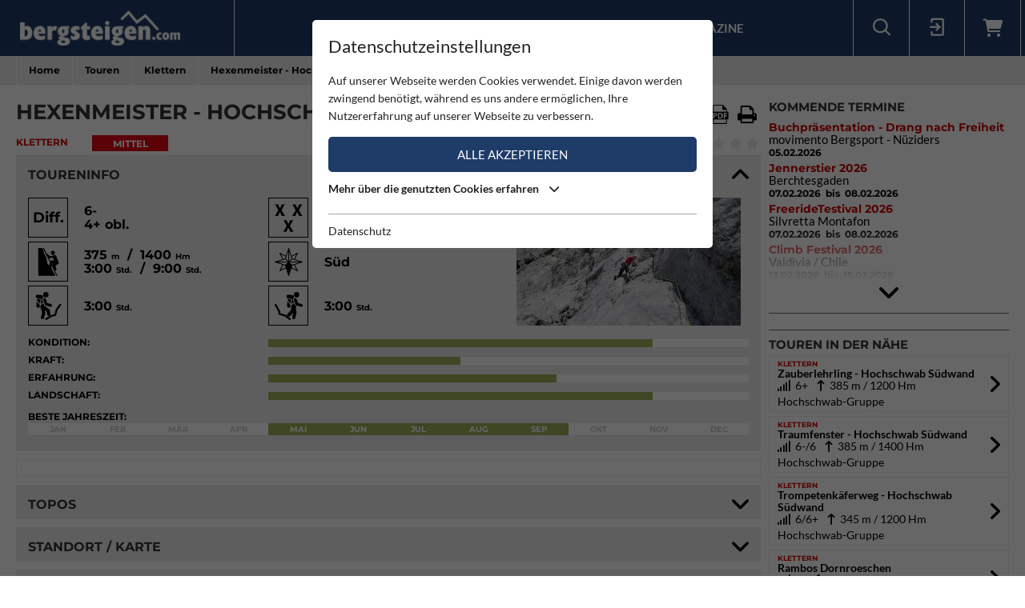

--- FILE ---
content_type: text/html; charset=utf-8
request_url: https://www.bergsteigen.com/touren/klettern/hexenmeister-hochschwab-suedwand/
body_size: 31535
content:
<!DOCTYPE html>
<html class="no-js" lang="de">
<head>

<meta http-equiv="Content-Type" content="text/html; charset=utf-8">
<!-- 
	This website is powered by TYPO3 - inspiring people to share!
	TYPO3 is a free open source Content Management Framework initially created by Kasper Skaarhoj and licensed under GNU/GPL.
	TYPO3 is copyright 1998-2026 of Kasper Skaarhoj. Extensions are copyright of their respective owners.
	Information and contribution at https://typo3.org/
-->



<title>Bergsteigen.com</title>
<meta name="generator" content="TYPO3 CMS" />
<meta name="viewport" content="initial-scale=1.0, maximum-scale=1.0, user-scalable=0" />
<meta name="robots" content="INDEX,FOLLOW" />

<link rel="stylesheet" type="text/css" href="/fileadmin/templates/css/leaflet/1.5.1/leaflet.css" >
<link rel="stylesheet" type="text/css" href="/fileadmin/templates/js/leaflet/leaflet.markercluster.css" >
<link rel="stylesheet" type="text/css" href="/fileadmin/templates/css/Control.FullScreen.css" >
<link rel="stylesheet" href="/typo3temp/assets/compressed/merged-d4881b6fbb860597ed25b486342a7c0e-a97a42b1c9660033be496c673b644b92.css" media="all">




<script src="/typo3temp/assets/compressed/merged-e348a4144a44c51895297d6a2e89442f-fb9077ee062eca9f2ed5f79152a157c7.js" type="text/javascript"></script>
<script type="text/javascript" src="/fileadmin/templates/js/leaflet/1.5.1/leaflet.js"></script>


<script id="om-cookie-consent" type="application/json">{"group-1":{"gtm":"essential"},"group-2":{"gtm":"marketing","cookie-2":{"header":["<!-- Google tag (gtag.js) -->\r\n<script async src=\"https:\/\/www.googletagmanager.com\/gtag\/js?id=G-PJK1RJXRN5\"><\/script>\r\n<script>\r\n  window.dataLayer = window.dataLayer || [];\r\n  function gtag(){dataLayer.push(arguments);}\r\n  gtag('js', new Date());\r\n\r\n  gtag('config', 'G-PJK1RJXRN5');\r\n<\/script>\r\n \r\n    \r\n    <!-- Revive - Ad Server - advertising-->\r\n    <script async src=\"\/\/ads.bergsteigen.com\/www\/delivery\/asyncjs.php\"><\/script>"]}}}</script>
    
    <link rel="apple-touch-icon" sizes="180x180" href="/favicons/apple-touch-icon.png?v=5AepkPPloP">
    <link rel="icon" type="image/png" sizes="32x32" href="/favicons/favicon-32x32.png?v=5AepkPPloP">
    <link rel="icon" type="image/png" sizes="192x192" href="/favicons/android-chrome-192x192.png?v=5AepkPPloP">
    <link rel="icon" type="image/png" sizes="16x16" href="/favicons/favicon-16x16.png?v=5AepkPPloP">
    <link rel="manifest" href="/favicons/site.webmanifest?v=5AepkPPloP">
    <link rel="mask-icon" href="/favicons/safari-pinned-tab.svg?v=5AepkPPloP" color="#1f3c68">
    <link rel="shortcut icon" href="/favicons/favicon.ico?v=5AepkPPloP">
    <meta name="msapplication-TileColor" content="#1f3c68">
    <meta name="msapplication-TileImage" content="/favicons/mstile-144x144.png?v=5AepkPPloP">
    <meta name="msapplication-config" content="/favicons/browserconfig.xml?v=5AepkPPloP">
    <meta name="theme-color" content="#1f3c68">

      <!--[if lt IE 9]>
        <script src="https://oss.maxcdn.com/libs/html5shiv/3.7.0/html5shiv.js"></script>
        <script src="https://oss.maxcdn.com/libs/respond.js/1.4.2/respond.min.js"></script>
      <![endif]--><script type="text/javascript">var tx_kiwiaccordion_exclusive = 0;var tx_kiwiaccordion_effect = "slide";</script>
<title>Hexenmeister - Hochschwab Südwand | Bergsteigen.com</title>
<meta name="description" content="Klettern in Österreich / Steiermark / Hochschwab-Gruppe | Nette Genussrroute an der Hochschwab S&amp;uuml;dwand. Die Route kann hinsichtlich Felsqualit&amp;auml;t nicht mit den&amp;hellip;"/>
<link rel="canonical" href="https://www.bergsteigen.com/touren/klettern/hexenmeister-hochschwab-suedwand/" />
<meta property="og:site_name" content="Bergsteigen.com"/>
<meta property="og:locale" content="de_DE"/>
<meta property="og:title" content="Hexenmeister - Hochschwab Südwand | Bergsteigen.com"/>
<meta property="og:description" content="Klettern in Österreich / Steiermark / Hochschwab-Gruppe | Nette Genussrroute an der Hochschwab S&amp;uuml;dwand. Die Route kann hinsichtlich Felsqualit&amp;auml;t nicht mit den&amp;hellip;"/>
<meta property="og:image" content="/fileadmin/userdaten/tour/bilder/22938/hexenmeister-hochschwab-klettern-1.JPG"/>
<meta property="og:url" content="https://www.bergsteigen.com/touren/klettern/hexenmeister-hochschwab-suedwand/"/>
<meta property="og:type" content="website"/>
<meta property="twitter:card" content="summary" />
<meta property="twitter:title" content="Hexenmeister - Hochschwab Südwand | Bergsteigen.com"/>
<meta property="twitter:description" content="Klettern in Österreich / Steiermark / Hochschwab-Gruppe | Nette Genussrroute an der Hochschwab S&amp;uuml;dwand. Die Route kann hinsichtlich Felsqualit&amp;auml;t nicht mit den&amp;hellip;"/>
<meta property="twitter:image" content="/fileadmin/userdaten/tour/bilder/22938/hexenmeister-hochschwab-klettern-1.JPG"/>
</head>
<body>
<div id="outdated"></div>
<div class='wrapAll'>
	
	<div id='naviWrap' class='bgBlue'>
		<div class="naviInnerwrap innerframe flexContainer">    
		    <div id='logo'><a href="/"><img src="/fileadmin/templates/images/logo-bergsteigen.png" title="bergsteigen.com" alt="bergsteigen.com Logo" width="404" height="90"></a></div>
		    <div id='mainNavi'><ul class="nav navbar-nav flexContainer"><li class="dropdown"><a href="/news/neuigkeiten/" title="News" class="dropdown-toggle" data-toggle="dropdown">News</a><ul class="dropdown-menu"><li><a href="/news/neuigkeiten/" title="Neuigkeiten" class="linkUid-59">Neuigkeiten</a></li><li><a href="/news/expeditionen/" title="Expeditionen" class="linkUid-154">Expeditionen</a></li><li><a href="/news/videos/" title="Videos" class="linkUid-156">Videos</a></li></ul></li><li><a href="/produkte/" title="Produkte">Produkte</a></li><li class="dropdown active"><a href="/touren/" title="Touren" class="dropdown-toggle" data-toggle="dropdown">Touren</a><ul class="dropdown-menu"><li class="active"><a href="/touren/klettern/" title="Klettern" class="linkUid-134">Klettern</a></li><li><a href="/touren/klettersteig/" title="Klettersteig" class="linkUid-135">Klettersteig</a></li><li><a href="/touren/klettergarten/" title="Klettergarten" class="linkUid-136">Klettergarten</a></li><li><a href="/touren/hochtour/" title="Hochtour" class="linkUid-137">Hochtour</a></li><li><a href="/touren/eisklettern/" title="Eisklettern" class="linkUid-138">Eisklettern</a></li><li><a href="/touren/skitour/" title="Skitour" class="linkUid-140">Skitour</a></li></ul></li><li class="dropdown"><a href="/service/" title="Service" class="dropdown-toggle" data-toggle="dropdown">Service</a><ul class="dropdown-menu"><li><a href="/service/termine/" title="Termine" class="linkUid-186">Termine</a></li><li><a href="/service/huetten/" title="Hütten" class="linkUid-107">Hütten</a></li><li><a href="/service/wetter/" title="Wetter" class="linkUid-108">Wetter</a></li></ul></li><li><a href="/shop/" title="Shop">Shop</a></li><li class="dropdown"><a href="/magazine/" title="Magazine" class="dropdown-toggle" data-toggle="dropdown">Magazine</a><ul class="dropdown-menu"><li><a href="/magazine/naturfreund/" title="Naturfreund" class="linkUid-142">Naturfreund</a></li></ul></li></ul></div>
		    <div id='infoNavi' class="flexContainer">   <div id="search">
     <div id="btnSearch" class="flexContainer openContentContainer" data-tip="Suche"><i class="flaticon-search"></i></div>
     <div id="searchContent" class="contentContainer">
        <div class="searchField clearfix">
           <form class=""  method="get" name="webx_bergsteigen_search" action="/suche/" autocomplete="off">
              <span style="position: absolute !important; margin: 0 0 0 -99999px !important;"><label>Don't fill this field!<input tabindex="-1" aria-hidden="true" type="text" name="" value="" /></label></span><input type="text" class="searchField" placeholder="Suche Touren, Hütten, Produkte..." id="searchInput" name="s"><button type="submit" class="searchFieldSubmit"><i class="flaticon-search"></i></button>
              <input type="hidden" class="searchField" placeholder="" id="catInput" name="topics" value="tour|region|mountain">             
           </form>
        </div>
     </div>
   </div><div id="login">
     <div id="btnLogin" class="flexContainer openContentContainer" data-tip="Login"><i class="flaticon-login"></i></div>
     <div id="loginContent" class="contentContainer">
      <div class="searchField clearfix">
	<div id="c648" class="lib-show-Tour frame frame-default frame-type-felogin_login frame-layout-0">
<div class="tx-felogin-pi1">
    
    
    
    
            <form target="_top" action="/touren/klettern/?tx_felogin_login%5Baction%5D=login&amp;tx_felogin_login%5Bcontroller%5D=Login&amp;cHash=571311c0ff6fb1603f0c76ef8cb9d6e4" method="post">
<div>
<span style="position: absolute !important; margin: 0 0 0 -99999px !important;"><label>Don't fill this field!<input tabindex="-1" aria-hidden="true" type="text" name="" value="" /></label></span><input type="hidden" name="__referrer[@extension]" value="Felogin" />
<input type="hidden" name="__referrer[@controller]" value="Login" />
<input type="hidden" name="__referrer[@action]" value="login" />
<input type="hidden" name="__referrer[arguments]" value="YTowOnt9690e2e2845f2b061373414fc308a11bfa8fa6472" />
<input type="hidden" name="__referrer[@request]" value="{&quot;@extension&quot;:&quot;Felogin&quot;,&quot;@controller&quot;:&quot;Login&quot;,&quot;@action&quot;:&quot;login&quot;}d29ca3e5351915fe2dea2f7ad599f4cc9ced9b6e" />
<input type="hidden" name="__trustedProperties" value="{&quot;user&quot;:1,&quot;pass&quot;:1,&quot;permalogin&quot;:1,&quot;submit&quot;:1,&quot;logintype&quot;:1,&quot;pid&quot;:1}3515b9b8f1b53453df3d5df944a51eb41cbf6aa9" />
</div>

                
    <fieldset>
        
        <div>
            <label>
                E-Mailadresse
                <input autocomplete="username" type="text" name="user" required="required" />
            </label>
        </div>
        <div>
            <label>
                Passwort:
                <input required="required" autocomplete="current-password" type="password" name="pass" value="" />
            </label>
        </div>

        <div class="login-minitext">
            Sollten Sie bereits ein Konto für unsere App haben, können Sie sich mit diesen Daten auch hier anmelden.
        </div>

        
            <div class="fieldwrap permaloginWrap">
                <label for="permalogin">
                    Angemeldet bleiben:
                    
                            <input disabled="disabled" type="hidden" name="permalogin" value="0" />
                            <input type="hidden" name="permalogin" value="" /><input id="permalogin" type="checkbox" name="permalogin" value="1" checked="checked" />
                        
                </label>
            </div>
        

        <div style="margin-top: 10px">
            <input type="submit" value="Anmelden" name="submit" />
        </div>

        <div class="felogin-hidden">
            <input type="hidden" name="logintype" value="login" />
            <input type="hidden" name="pid" value="24@d4b44d5efe7984702ce2cd25712626f01f7af203" />
            
            
            
            
        </div>
    </fieldset>

            </form>
        

    
</div>


</div>

	<div id="c650" class="lib-show-Tour frame frame-default frame-type-text frame-layout-0"><p><a href="/user/anmeldung/?tx_felogin_pi1%5Bforgot%5D=1&amp;cHash=27fbe540932545f44ff8385d70090ec4">Passwort vergessen ?</a><a href="/user/registrierung/">Registrieren</a></p></div>
</div>
     </div>
    </div>
	<a id="c929"></a>



        <a href="/warenkorb/" id="btnShoppingCart" class="flexContainer openContentContainer"  data-tip="Warenkorb">
            <i class="fa fa-shopping-cart"></i>
            <span class="cart-preview-count d-none"></span>
        </a>



</div>
		    <div id='mobileNaviTriggerWrap'><a href='#mobileNaviTrigger' id='hamburger'><span></span></a></div>
		</div>
	</div>
	
	<div id='header'></div>
	<div id='clickpathTop' class="bgGrey">
		<div class="innerframe noPadding">
			<ul itemscope itemtype="https://schema.org/BreadcrumbList" id="clickpath" class="nav navbar-nav clearfix"><li class="dropdown" itemprop="itemListElement" itemscope itemtype="https://schema.org/ListItem"><a href="/" title="Bergsteigen.com" class="dropdown-toggle" data-toggle="dropdown" itemprop="item"><span itemprop="name">Home</span></a><ul class="dropdown-menu"><li><a href="/news/neuigkeiten/" title="News">News</a></li><li><a href="/produkte/" title="Produkte">Produkte</a></li><li class="active"><a href="/touren/" title="Touren">Touren</a></li><li><a href="/service/" title="Service">Service</a></li><li><a href="/shop/" title="Shop">Shop</a></li><li><a href="/magazine/" title="Magazine">Magazine</a></li></ul></li><li class="dropdown" itemprop="itemListElement" itemscope itemtype="https://schema.org/ListItem"><a href="/touren/" title="Touren" class="dropdown-toggle" data-toggle="dropdown" itemprop="item"><span itemprop="name">Touren</span></a><ul class="dropdown-menu"><li class="active"><a href="/touren/klettern/" title="Klettern">Klettern</a></li><li><a href="/touren/klettersteig/" title="Klettersteig">Klettersteig</a></li><li><a href="/touren/klettergarten/" title="Klettergarten">Klettergarten</a></li><li><a href="/touren/hochtour/" title="Hochtour">Hochtour</a></li><li><a href="/touren/eisklettern/" title="Eisklettern">Eisklettern</a></li><li><a href="/touren/skitour/" title="Skitour">Skitour</a></li></ul></li><li class="current" itemprop="itemListElement" itemscope itemtype="https://schema.org/ListItem"><a href="/touren/klettern/" title="Klettern" itemprop="item"><span itemprop="name">Klettern</span></a></li><li class="active" itemprop="itemListElement" itemscope itemtype="https://schema.org/ListItem"><span itemprop="name">Hexenmeister - Hochschwab Südwand</span></ul>
		</div>
	</div>
	<div id='main' class="flexContainer950 innerframe">
		<div id="content" class="outerframe fixWidth">
	
<div class="tx-webx-bergsteigen">
	
	
			
		
	<div class="flashMessages-tour-detail">
		<div class="flashMessages">
			
		</div>
	</div>

<input id="tourId" type="hidden" name="tourId" value="22938" />
<div class="paddingVertical">
	<header class="tourHeader flexContainer justifySpace alignStart">
	    <h1>Hexenmeister - Hochschwab Südwand</h1>

	    
	    	
	    		<!-- Download Center / Tools -->
	    		
				<div class="flexContainer toolContainer">
					<div class="buttonItem shareContainer">
						<button class="btnHeaderIcon openNext" data-tip="Tour mit Freunden teilen"><i class="fa fa-share"></i></button>
						<div class="share"></div>
					</div>

					<div class="buttonItem favouriteContainer" date-tip="Du musst dich anmelden um diese Tour als Favorit speichern zu können.">
						
								<i class="fa fa-heart btnHeaderIcon"></i>
							
					</div>
					
					
						<div class="buttonItem">
							<a href="/fileadmin/userdaten/tour/gpx/22938/2020-07-08_0744__hexenmeister.gpx" data-tip="Download Track / GPX" download class="restriction-controls btnHeaderIcon" title="Download Track / GPX"  rel="nofollow">
								<i class="flaticon-route"></i>
							</a>
						</div>
					
					<div class="buttonItem">
						<a data-tip="Download PDF" class="btnHeaderIcon btnSwalPDF" title="Download PDF" rel="nofollow" target="_blank" href="/touren/pdf/hexenmeister-hochschwab-suedwand/">
							<i class="flaticon-pdf"></i>
						</a>
					</div>
					<div class="buttonItem hideMobile">
						<a rel="nofollow" data-tip="Tour Drucken" class="btnHeaderIcon btnSwalPDF" title="Download PDF" target="_blank" href="/touren/pdf/hexenmeister-hochschwab-suedwand/">
							<i class="flaticon-print"></i>
						</a>
						
						<iframe name="pfdTour" id="pdfTour" src="#" width="0" height="0" frameborder="0" style="display: none;" sandbox></iframe>
					</div>
				</div>
					
	    	
	    
    </header>
	
   <div class="shortInfoWrap flexContainer justifySpace">
		<div class="itemInfo colorTx_WebxBergsteigen_Climbing">Klettern</div>
		<div class="categoryWrap">
			
		    <div class="categoryValue categoryValue-2">
		    	Mittel
		   	</div>
		</div>
		<div class="ratingWrap flexContainer">
			
				
				<span id="voteCount">(3)</span>
				<div class="ratingContainer">
					<div class="showRating showRating-47" data-tip="Du musst dich anmelden um diese Tour bewerten zu können">
						<i class="fa fa-star star-1"></i><i class="fa fa-star star-2"></i><i class="fa fa-star star-3"></i><i class="fa fa-star star-4"><i class="fa fa-star-half"></i></i><i class="fa fa-star star-5"><i class="fa fa-star-half"></i></i>
					</div>
					
				</div>
	   		
		</div>
	</div>
	
    <div class="ka-panel accordionOpen">
    	<header class="ka-handler"><h2>Toureninfo</h2></header>
    	<div>
    		<div class="mainInfoContainer ">
    			<div class="mainInfoContainerTour flexContainer768">
    				<div class="col2item-1 outerframe">

						
								<div style="cursor:pointer;" onclick="document.getElementById('imageUid79039').click(); return false;" >
									<img alt="Die Rampe vor der schwierigen Platte in der 2. Seillänge" src="/fileadmin/_processed_/7/7/csm_hexenmeister-hochschwab-klettern-1_841f6b86bf.jpg" width="280" height="160">
								</div>
							
    				</div>
    				<div class="col2item-3 outerframe hasSidebar">
    					
	<div class="iconInfoContainer itemWrap flexContainer480">
		
		
		<!-- Schwierigkeit -->
		    <div class="iconInfoWrap flexContainer" data-tip="Schwierigkeit">
		    	<div class="iconInfoIcon"><span class="iconText">Diff.</span></div>
		    	<div class="iconInfo">
		    		<span class="iconInfoLabel">Schwierigkeit</span>
		    		<span class="iconInfoValue">
		    			6-
		    			<br/>
		    			4+ obl.
		    			
		    			
		    		</span>
		    	</div>
		    </div>
		
		
		
		<!-- Absicherung -->
		<div class="iconInfoWrap flexContainer" data-tip="Absicherung">
			<div class="iconInfoIcon"><img src="/fileadmin/templates/images/icons/safeguard-3.svg" alt="Absicherung" /></div>
			<div class="iconInfo"><span class="iconInfoLabel">Absicherung</span><span class="iconInfoValue">Gut</span></div>
		</div>
   		
		
		
		<!-- Kletterlänge / -zeit -->
		    <div class="iconInfoWrap flexContainer"  data-tip="Kletterlänge / Gesamthöhe" data-tip-more="Kletterzeit / Gesamtzeit">
		    	<div class="iconInfoIcon"><img src="/fileadmin/templates/images/icons/climbing.svg" alt="Kletterlänge / Gesamthöhe / Kletterzeit / Gesamtzeit" /></div>
		    	<div class="iconInfo">
		    		<span class="iconInfoLabel">Kletterlänge / Gesamthöhe / Kletterzeit / Gesamtzeit</span>
		    		<span class="iconInfoValue">
		    			375 <small>m</small>
		    				&nbsp;/&nbsp;
		    			1400 <small>Hm</small>
		    			
		    			<br/>
		    			
		    				3:00 <small>Std.</small>
		    			
		    				&nbsp;/&nbsp;
		    			
		    				9:00 <small>Std.</small>
		    			
		    		</span>
		    	</div>
		    </div>
		
		
		<!-- Ausrichtung -->
		
		    <div class="iconInfoWrap flexContainer" data-tip="Ausrichtung">
		    	<div class="iconInfoIcon">
		    		<div class="orientationIcon">
			    		<img src="/fileadmin/templates/images/icons/navigation.svg" alt="Ausrichtung" />
			    		
			    			<img src="/fileadmin/templates/images/icons/orientation-5.png" alt="Süd" width="100" height="100">
			    		
		    		</div>
		    	</div>
		    	<div class="iconInfo">
		    		<span class="iconInfoLabel">Ausrichtung</span>
		    		<span class="iconInfoValue">Süd</span>
		    	</div>
		    </div>
		
		
		
		
		
		<!-- Zustieg Zeit -->
		    <div class="iconInfoWrap flexContainer" data-tip="Zustiegszeit">
		    	<div class="iconInfoIcon"><img src="/fileadmin/templates/images/icons/ascent-hike-2.svg" alt="Zustiegszeit" /></div>
		    	<div class="iconInfo">
		    		<span class="iconInfoLabel">Zustiegszeit</span>
		    		<span class="iconInfoValue">
		    			3:00 <small>Std.</small>
		    		</span>
		    	</div>
		    </div>
		
		
		
		<!-- Abstieg Zeit -->
		    <div class="iconInfoWrap flexContainer" data-tip="Abstiegzeit">
		    	<div class="iconInfoIcon"><img src="/fileadmin/templates/images/icons/decent-hike-2.svg" alt="Abstiegzeit" /></div>
		    	<div class="iconInfo">
		    		<span class="iconInfoLabel">Abstiegzeit</span>
		    		<span class="iconInfoValue">
		    			3:00 <small>Std.</small>
		    		</span>
		    	</div>
		    </div>
		
		
		
		
		
		
		
   		
	</div>

    				</div>
		    	</div>
		    	<div class="scalaInfoContainer itemWrap">
		    		
						<div class="scalaItem">
		    				<div class="itemLabel">Kondition:</div>
		    				<div class="itemValue"><div class="size-4 bgGreen"></div></div>
		    			</div>
					
					
						<div class="scalaItem">
		    				<div class="itemLabel">Kraft:</div>
		    				<div class="itemValue"><div class="size-2 bgGreen"></div></div>
		    			</div>
					
					
						<div class="scalaItem">
		    				<div class="itemLabel">Erfahrung:</div>
		    				<div class="itemValue"><div class="size-3 bgGreen"></div></div>
		    			</div>
					
					
						<div class="scalaItem">
		    				<div class="itemLabel">Landschaft:</div>
		    				<div class="itemValue"><div class="size-4 bgGreen"></div></div>
		    			</div>
					
					
					<!-- Extra Info pro Kategorie -->
					


					
					
						<!-- Jahreszeit - Monatsansicht -->
						<div class="scalaItem fullWidth">
		    				<div class="itemLabel">Beste Jahreszeit:</div>
		    				<div class="itemValue seasonScale flexContainer">
		    					
		    						<div class="seasonYear ">
		    							Jan
		    						</div>
		    					
		    						<div class="seasonYear ">
		    							Feb
		    						</div>
		    					
		    						<div class="seasonYear ">
		    							Mär
		    						</div>
		    					
		    						<div class="seasonYear ">
		    							Apr
		    						</div>
		    					
		    						<div class="seasonYear bgGreen">
		    							Mai
		    						</div>
		    					
		    						<div class="seasonYear bgGreen">
		    							Jun
		    						</div>
		    					
		    						<div class="seasonYear bgGreen">
		    							Jul
		    						</div>
		    					
		    						<div class="seasonYear bgGreen">
		    							Aug
		    						</div>
		    					
		    						<div class="seasonYear bgGreen">
		    							Sep
		    						</div>
		    					
		    						<div class="seasonYear ">
		    							Okt
		    						</div>
		    					
		    						<div class="seasonYear ">
		    							Nov
		    						</div>
		    					
		    						<div class="seasonYear ">
		    							Dec
		    						</div>
		    					
		    				</div>
		    			</div>
		    		
					
		    		
		    		
		    		
		    		
		    	</div>
		    </div>
    	</div>
    </div>
	
	<!-- WERBUNG -->
    <div class="advertisingContainer paddingBottom">
		<div class="flexContainer justifyCenter">
			<!-- Revive Adserver Asynchronous JS Tag - Generated with Revive Adserver v4.1.4 --  Global - Super Banner - 728x90  -->
			<ins data-revive-zoneid="3" data-revive-id="17a73e45327b9ff0162730f27786519b"></ins>
		</div>
	</div>


	
		<div class="ka-panel topo accordionClose">
		    <header class="ka-handler"><h2 class="">Topos</h2></header>
		    <div>
		    	<div class="buttonContainer flexContainer480 justifySpace">
					
						
						<div class="buttonItem">
							<a href="/fileadmin/userdaten/tour/topo/22938/hexenmeister-hochschwab-klettern-topo.png" data-restrictionclass="topo" class="restriction-controls-show btnMore btnImage" target="_blank" title="Hexenmeister - Hochschwab Südwand">
								Topo <!--Hexenmeister - Hochschwab Südwand--> png
							</a>
						</div>
						
					
				</div>
		    </div>
		</div>
	
	
	
	
	
		<div class="ka-panel accordionClose accordionNoPadding">
			<header class="loadMap ka-handler"><h2 class="">Standort / Karte</h2></header>
			<div>
				<div class="mapContainer">
					
<script>
locations["tour"] = [{"uid":129633,"title":"Parkplatz","type":2,"lat":47.58,"lng":15.1136},{"uid":129634,"title":"Einstieg ","type":1,"lat":47.6147232,"lng":15.1417545},{"uid":129635,"title":"Parkplatz","type":2,"lat":47.6207,"lng":15.254}];
mapStats["tour"] ={"ne":{"lng":15.1417545,"lat":47.6147232},"sw":{"lng":15.1417545,"lat":47.6147232},"center":{"lng":15.1417545,"lat":47.6147232},"count":1};
detailId = 22938;
</script>


<div id="mapholder" class="map-canvas leaflet" data-type="tour" data-action="show" style="height: 500px;"></div>

					<div class="mapLocateButton" title="Meine Position"><i></i></div>

					
						<!-- Höhenprofil -->
						<div class="elevation">
							<div class="elevationMeterWrap">
								<span class="step0"></span>
								<span class="step1"></span>
								<span class="step2"></span>
								<span class="step3"></span>
								<span class="step4"></span>
							</div>

							<?xml version="1.0" encoding="utf-8"?><svg width="13927.129041253" height="1319.4" id="elevationSvg" preserveAspectRatio="none" viewBox="0 0 13927.129041253 1319.4" xmlns="http://www.w3.org/2000/svg" xmlns:xlink="http://www.w3.org/1999/xlink"><line x1="0" y1="4" x2="13927.129041253" y2="4" style="stroke: #ccc; stroke-width: 4" /><line x1="0" y1="333.85" x2="13927.129041253" y2="333.85" style="stroke: #ccc; stroke-width: 4" /><line x1="0" y1="663.7" x2="13927.129041253" y2="663.7" style="stroke: #ccc; stroke-width: 4" /><line x1="0" y1="993.55" x2="13927.129041253" y2="993.55" style="stroke: #ccc; stroke-width: 4" /><polygon preserveAspectRatio="none" points="0,1319.3 10.136524008573,1319.2 20.2759615753,1319.4 30.859065127755,1318.6 41.862532023651,1318.2 52.13543759301,1318.1 63.194022851712,1317.6 74.102150027781,1316.9 84.367601117869,1316.3 94.514883582329,1315.8 105.41438492263,1315.5 115.91256623619,1315.6 127.78579656007,1314.9 138.98716414284,1314.7 150.70935573906,1314.2 160.87350754582,1314.5 171.89713814499,1315 182.66405828141,1314.2 193.7278431872,1314.2 204.53644942721,1314.4 215.37241513534,1313.9 225.7298147456,1314.2 236.43606653217,1314 246.47552902888,1313.6 257.39194054172,1313.6 268.12988319361,1313.2 280.33147982645,1313.5 291.11820815526,1312.9 302.19764966833,1312.9 312.6755024994,1312.4 322.95904123978,1312.7 333.31703170957,1312.9 344.242695771,1312 354.46392016,1311.9 364.94731249787,1311.9 375.35092765969,1312.5 385.46870862557,1312.8 395.48258433265,1312.3 405.7015634083,1312.5 417.20856284406,1312.4 427.63309801618,1312.1 438.20747416955,1311.9 448.95855030121,1311.6 459.02076183555,1311.8 470.11073417152,1311.3 480.71968865678,1310.7 490.79290361501,1310.8 502.11824814349,1310.5 512.79447872288,1310 523.41762217679,1309.6 533.43353340861,1309.6 543.53997085944,1308.7 554.67580410342,1308.1 565.91416617895,1307.2 576.64877130464,1306.7 587.31742742508,1306.1 597.68211989009,1305.1 609.71953050235,1304.4 620.93097999998,1304 631.24368450777,1302.7 642.0513158179,1301.8 652.35426881409,1301 662.54823986818,1300 674.57722943988,1299.5 685.61516920819,1298.4 696.35734296638,1297.8 706.96655051757,1296.8 717.80278917913,1296.1 728.64529590281,1295.4 739.46851545101,1295 750.34794045508,1294 761.56397701432,1293.6 772.00906951919,1292.3 782.55914234367,1292 792.98960907717,1291.2 803.36664770237,1291 814.32797565295,1289.7 824.73072699261,1288.8 834.95155228869,1288.1 845.96640973978,1286.8 856.15956465382,1286 866.25234394038,1285.3 877.03195742729,1284.1 887.42185079083,1283.5 897.6846616126,1282.5 908.75204526026,1281.5 918.86363185652,1280.8 930.56713253785,1279.9 941.08544857654,1279 951.78133647192,1278.4 962.52833532563,1277.7 973.13741648594,1276.7 983.74421800778,1276.3 993.86283033634,1275.4 1005.5836630961,1274.7 1015.843703892,1273.8 1026.2119478182,1272.7 1037.3424880991,1271.6 1047.7850399835,1270.7 1059.6236197246,1269.4 1069.9898157898,1268.5 1080.6645885652,1267.4 1091.9653055874,1266.2 1103.6850165163,1265.5 1114.1677674996,1264.8 1125.1909888548,1264 1135.7107988832,1263.2 1145.8790345351,1262.6 1156.5314033716,1261.4 1166.8319315194,1260.1 1177.3413290184,1259.2 1187.464048325,1258 1197.5003726209,1257.3 1207.570198367,1256.4 1217.7049573205,1255.2 1229.1979744441,1254.1 1239.4493554162,1253 1249.4807764907,1251.8 1260.0374457174,1250.3 1271.0089436272,1248.8 1282.0447033205,1247.4 1292.5615889632,1246.1 1302.8586425237,1244.4 1313.9403389255,1243.5 1324.0324614543,1242.2 1334.1951319622,1241 1345.8842228507,1239.5 1356.5851654713,1238.4 1367.3375941132,1236.3 1378.4310011213,1235.2 1389.5429921712,1234.8 1400.4277668031,1233.9 1410.8193522433,1234.1 1421.2687312469,1233.7 1431.7464852419,1231.5 1442.5929996664,1231.6 1452.6074101923,1231 1462.9983510348,1230.4 1474.3691513935,1229.7 1484.9427137453,1229.1 1496.205486949,1227.8 1506.3989288701,1226.5 1517.1236690877,1225.5 1527.21810328,1225.3 1538.1872217844,1223.7 1548.8500407111,1222.6 1559.4785606253,1221.9 1569.8356098803,1220.8 1580.2565330505,1219.7 1591.0440462058,1218.5 1601.2616560609,1217.3 1611.9185241529,1216.1 1621.9922670489,1215 1632.7895556673,1214 1643.4096059303,1212.6 1653.7064147076,1211.5 1663.7423330223,1209.7 1673.8949308263,1208.4 1684.6340508647,1206.7 1695.265667179,1204.7 1705.9819225049,1202.7 1716.0932940935,1200.3 1727.0464299568,1197.9 1738.2352896194,1195.1 1748.5283849179,1193.2 1758.6828152803,1191.3 1769.0014057593,1188.3 1779.3494106999,1185.7 1790.0956421313,1183.6 1800.8411381538,1181.1 1810.9386280821,1177.6 1821.4686199024,1175.2 1831.5400941251,1173.2 1841.5438555551,1171.1 1852.0308268258,1169.1 1862.3579595263,1166.6 1872.3897506827,1163 1882.6981596416,1160.9 1892.8487704927,1157.8 1903.434131111,1153.7 1914.238990994,1151.4 1924.6741623946,1148.6 1934.9185263902,1146.7 1945.8132070153,1143 1956.7123045016,1142.1 1967.6304083483,1139.3 1977.8093813261,1137.1 1988.0968574488,1134.1 1998.1640610384,1132.3 2008.4542188702,1130.5 2019.0972067578,1127.1 2029.5448242845,1123.1 2039.6481529269,1122 2050.3451104975,1118.4 2061.3323420442,1115.3 2072.2526868169,1111.1 2082.2851057522,1110.6 2092.4340615439,1110.6 2102.8952438353,1104.1 2113.0834497121,1100 2123.7373743017,1094 2134.0420643169,1090 2144.157587393,1082.2 2154.3031535074,1079 2164.3847723206,1074.8 2174.8317389171,1072.3 2186.3029422333,1068.1 2196.9318304413,1066.2 2207.9531393873,1064.7 2218.7771991196,1062.3 2229.930965881,1059.6 2240.3530514512,1059 2250.7697771845,1059.8 2261.5036885477,1059.4 2271.8378004123,1059.2 2282.8247032625,1058.3 2293.1482209718,1057.1 2303.2740887259,1054.5 2314.7879739644,1050.5 2325.2957361038,1049.7 2335.6201413047,1047.5 2345.9159572627,1045.6 2356.7235847014,1044.3 2367.3315807034,1042.5 2378.1451166294,1040.5 2389.8709786536,1038.1 2400.0982043123,1036 2410.4200670149,1033.9 2421.1718263991,1033.1 2431.6747585392,1034.4 2442.1751399256,1032.5 2452.4489937025,1030.3 2463.2951718237,1028.3 2473.3086568478,1027.1 2483.5744332384,1026.8 2493.6006126014,1025.7 2504.2030567304,1025.3 2514.3750935308,1025.1 2524.9179881051,1024.3 2536.3376537313,1022.7 2546.7663857049,1020.5 2557.0142831809,1019.3 2567.1067802934,1016.2 2577.1962192296,1014.4 2587.5102328993,1013.3 2597.7451640841,1011.5 2607.7646280053,1009.3 2618.719134629,1007.7 2629.3116730376,1006.8 2639.6861041751,1005.6 2650.4142327717,1003.9 2661.2941056559,1002.2 2671.6826272309,999.5 2682.1699075477,997.7 2693.060885635,995.1 2703.8353499909,993.9 2714.2740949227,992.3 2725.0532559126,990.6 2735.7647043084,988.3 2746.4843014271,985.7 2757.0362600036,984.5 2768.0534648615,982.9 2779.1452512756,979.6 2790.1470164227,977.4 2801.5991360317,976 2813.3950812318,974.4 2823.4135397683,974 2835.0061567356,973.4 2846.7681706005,973.2 2857.3421202426,973.2 2868.1259921469,973.2 2878.9620676837,973.5 2889.3687488117,973.5 2899.6453569615,973.3 2910.7471574299,972.6 2921.5357431841,972.1 2932.1170177576,971.5 2942.5650966932,969.8 2953.0971836151,968.1 2963.5912933683,967.1 2973.6282277454,966.8 2984.2465055173,965.6 2994.3074125033,964.7 3005.1390508124,963.1 3016.0513844863,962.9 3026.9403787195,961.4 3037.0418915206,960.1 3047.7971090832,958.8 3058.3945972067,957.7 3069.2394008228,956 3079.3508709594,954.6 3089.6894518162,953 3101.0699031225,951 3111.7542882416,949.8 3121.9088213102,947.5 3132.6003839593,945.8 3142.8472252452,943.7 3153.3122719195,941.6 3163.4266869766,940 3173.932578488,937.3 3184.7733343312,935.7 3194.7989589958,934.2 3205.7017135456,931.8 3216.0689630022,930.4 3226.8902667026,928.8 3237.8513111225,927 3248.3813448309,924.9 3259.8420815846,922.9 3271.0910528116,921.8 3281.9467611428,919.6 3292.6719221663,917.7 3303.1393367664,917 3313.6364661179,914 3324.1530891485,911.1 3334.2255587261,909.6 3344.585151085,907.3 3355.2787747091,904.9 3365.361995655,902.9 3375.5470963999,900.5 3385.8294670106,898 3396.6552558427,895.8 3407.3317439837,892.6 3417.8668643537,890.6 3429.0005141149,889.2 3439.0235909585,888 3449.5537407656,885.8 3460.7461688062,883.9 3472.033049483,883 3482.3561226463,882.6 3493.1284165981,882 3503.7174889022,881.4 3514.7893589168,879.2 3525.2785720465,877.3 3536.2124448527,876.5 3546.3703297364,876.6 3556.6937030587,875.6 3566.8383665052,876 3577.0813565683,875.6 3588.2597347486,873.8 3598.3565715666,870.5 3608.4485754849,869.9 3618.6251941499,869.1 3628.9788536035,869 3639.6834753545,868.6 3650.1966444034,869.5 3660.5549664366,867.7 3671.0767704797,867.5 3681.4278657673,867 3691.4934356518,866.7 3702.9999581102,866.5 3713.3046196648,865.5 3724.7220129299,864.7 3734.9532719295,864.1 3745.277474869,863.9 3755.5037466411,863.3 3766.5742356967,863.4 3777.2665766647,862.2 3787.6442710861,862.8 3798.39220975,861.8 3809.8695446974,861.1 3820.086036584,860.6 3830.4472266115,859.7 3840.9508796973,858.9 3851.7855899927,858.2 3862.8289792711,857.6 3873.8207781159,856.9 3885.3778205039,856.5 3895.8473676432,856.2 3906.61136762,855.3 3918.1016240851,854.4 3928.8706358217,852.7 3939.208361408,851.8 3949.5854559161,850.8 3959.7987656949,849.1 3970.3718692146,847.6 3981.8167513437,846.2 3992.1662339289,844.6 4002.785909776,843.6 4013.570261862,842 4023.5985528872,840 4033.6666093695,838 4044.8699790425,836.7 4055.2474962878,835.4 4066.0835304838,833.1 4076.4765204914,831.1 4086.7460935803,829.3 4097.0381184723,826.9 4107.6796904983,825 4118.223820797,823.4 4129.1523459014,821.5 4139.1948539696,820.1 4149.3309683247,818.3 4160.048532731,817.3 4170.6604163323,815.5 4180.9699328347,813.4 4191.1367554859,811.4 4201.1577929543,809.6 4211.3841348035,807.9 4221.5810244728,806 4231.8475052397,803.7 4242.7809635903,801.9 4253.9300295771,799.8 4264.2344726822,797.9 4274.8377504977,795.5 4285.0691257104,793.2 4295.6471687632,791.2 4306.3001838997,789.6 4316.7459297805,787.8 4327.6535725764,785.3 4338.23899857,782.3 4348.8729825878,778.5 4359.320641751,775.6 4370.0330982428,771.9 4380.628278326,768.6 4391.3718455333,765.9 4402.1596699021,762.9 4412.3544039662,759.2 4422.4538133528,756.9 4433.7390980775,755.8 4443.9918085023,753.5 4454.0046365292,750.7 4464.0099514197,748.2 4474.0931790179,746.2 4484.0908049017,743.3 4494.4734571617,740.8 4504.688356488,736.7 4514.7152119089,733.8 4525.556855188,731.2 4536.1664178735,728.2 4546.4999635456,722.8 4557.3216810793,718.4 4567.7382956477,712.7 4578.4505414658,706.6 4588.9760713584,702.8 4599.0154811596,699.8 4609.8660866593,696.7 4620.3678430982,695.5 4631.1005646806,692.5 4641.8139170484,689.7 4652.7927867221,687.8 4663.1438340909,685.8 4673.2710838833,684 4683.8118779945,679.7 4693.9562211872,676.1 4704.839874974,671.2 4715.4650384184,667.4 4725.7991972862,663.7 4735.918502639,660.6 4746.1373603988,655.6 4756.762423026,652.1 4766.7669734197,648.7 4776.7956481402,646.3 4786.9385297863,644 4797.9147398425,640.1 4808.2872918615,637.7 4818.6566814957,632.6 4828.9253572933,624 4839.5685965935,621.3 4849.8717489353,615.7 4860.0108433693,611.6 4870.340881441,607.5 4880.7962182456,601.9 4890.9337913038,594.4 4901.3404027692,591 4911.6543092018,586.7 4922.0889037151,583.2 4932.5235295997,581.8 4942.554759545,579.2 4952.7863749479,575 4963.4515397739,570 4974.1803624147,567.4 4984.351152858,563.7 4995.0422974169,559.9 5005.1919305355,555.9 5015.3702102389,549.6 5025.3788622313,545.8 5035.6288239536,542.7 5045.9917972173,538.2 5056.2760564308,533.1 5066.3654396872,530 5076.9763112036,526.3 5087.2217175309,524.4 5097.3597352201,523 5107.8520826733,519.9 5117.9587061979,517.7 5128.4265080431,514.7 5139.1888289086,511.6 5149.5268740025,508.3 5160.1289344184,505.4 5170.5250910449,501 5180.5372848725,498.1 5190.7537765741,496 5200.9475182558,494.1 5211.4477887356,491.8 5222.0950055051,490.7 5232.2043658996,490 5242.4894626256,487.7 5252.994436992,487.2 5263.4038020337,487.3 5273.5563472099,487.4 5283.6558850479,484.5 5294.483573164,482.3 5304.4885230734,482.1 5314.975975208,481.2 5325.3691389436,478.7 5336.2016812224,475.9 5346.4791080583,472.7 5356.6606574704,470 5366.7631850454,467.6 5377.4277174441,464.1 5387.6300351125,461.5 5397.9807896248,458.8 5408.8456745401,455.9 5419.2636725156,451.5 5429.7973220927,446.7 5440.0927018311,441.4 5450.5378602747,437.9 5461.0584794104,434.4 5471.6496603942,430.9 5482.2434860488,426.4 5492.3827077053,422.7 5502.8090503445,417.7 5513.1778162005,415.3 5523.3569787567,412 5533.6498314431,408.6 5544.2335245767,403.9 5554.3190054745,402.5 5564.3622604746,401 5574.8455164958,401.2 5585.030721178,402 5595.3113087332,401.4 5605.9338184174,402.4 5615.9484335205,401.5 5626.343359156,401.1 5636.3927275956,397 5647.0169286485,399.2 5657.1033979123,401 5667.3894081388,400.7 5677.3921624307,400.7 5687.9052363681,400.7 5698.3480415258,400.9 5708.3897737702,400.8 5718.8946279883,397.3 5729.2983742055,398.5 5740.6627908037,398.9 5751.4207925473,399 5761.5328971666,399.3 5771.8883579023,398.3 5782.5453482736,394.4 5792.7409798309,390.3 5804.3318008646,395.5 5814.7567187294,398.7 5825.6683445049,401.9 5836.4991687924,403.7 5847.5245767238,405.6 5858.9038448701,403.3 5869.9069252981,404.4 5881.1293691928,405.5 5891.5441008503,406.5 5902.7349574944,407.7 5913.4219527774,407.9 5924.9272034675,404.3 5935.6602355542,401.9 5945.777253553,397.4 5956.550403426,398.6 5967.1509090771,396.1 5978.2067983262,395.2 5989.3779838078,393.8 6000.1788301601,393 6010.5201212486,391.7 6020.7264273741,388.1 6031.2985039472,385.2 6042.039761381,383 6052.3966869036,381.3 6062.5772286777,378 6072.6646527063,377.1 6083.6785452593,375.4 6094.2788704734,374.5 6104.6871884979,372.6 6115.2633132062,368.4 6125.5832399708,364.6 6135.5934874955,359.8 6146.1570724186,356.4 6157.0139749941,354.5 6167.2988925184,351.4 6177.5084673088,349.1 6187.6168389019,345 6199.4855878004,342.8 6210.5509775139,340.7 6221.5655864594,342.4 6233.9702260043,344 6244.6086302338,341.5 6255.8983764953,341 6266.1473553964,339.6 6277.387015407,339.3 6287.6830252937,337.7 6298.3465048304,335.7 6309.1085133852,332.5 6319.8302636139,331.6 6330.7268916607,329.2 6340.8281375051,326.1 6350.9956333025,322.9 6361.1066375678,319.4 6371.2013556777,316.5 6381.3684000601,313.5 6391.9708700921,312.3 6402.0655063883,309.3 6412.2465562337,315.9 6423.6921192748,317.1 6433.7446554148,315.7 6444.7646107216,314.7 6455.0885154641,314.2 6465.5399355348,313.1 6475.5877938965,309.8 6485.6427581018,307.9 6496.221833794,305.2 6506.2904924831,303.1 6516.8074367389,302.4 6527.0095960991,304.6 6537.1061079295,298.4 6547.5502112469,294 6557.7924172851,295.5 6568.0025136971,289.2 6578.0362016435,276.7 6588.0517849864,261.4 6598.1052701066,244 6608.1534919083,233.1 6618.3526460955,223.5 6628.5072685658,200.2 6638.596183776,201.8 6649.3842187793,185.9 6659.4444907292,174.7 6669.5113478375,156.4 6679.6425250056,135.4 6689.7444067907,123.7 6699.9030665221,97.4 6710.0956340403,89.8 6720.5104920414,82.8 6730.7145325519,79.6 6740.8197537426,64.8 6751.2558664935,58.3 6761.2721949585,48.4 6771.3942764054,25.1 6781.6928023335,15.6 6791.7345106457,16.6 6802.097523188,16.3 6812.3976355716,14.3 6822.8102044456,14.6 6833.3321253631,0 6843.5830368062,0.80000000000018 6854.3038470186,1 6865.2429636342,4.1000000000004 6875.6536042674,5.3000000000002 6886.2024690576,6.3000000000002 6897.4156791155,8.8000000000002 6908.8497021595,12 6920.2881529905,15.5 6931.3884427157,19 6941.7084639436,20.7 6952.7760480851,22.7 6962.9019206689,22.7 6975.2888049254,24.8 6986.3204855894,25.8 6997.0548313492,26.7 7008.2861160362,26.9 7019.0467081035,26.2 7029.6309137324,27.3 7040.6831330849,29.8 7051.2463991933,31.1 7062.6768045707,31.7 7072.7117296323,31 7083.4510804522,31.1 7094.4584947769,29.2 7105.226222207,28.7 7115.9394505712,32.3 7126.5876663394,35.9 7136.8407281268,38.1 7147.7817351485,40.8 7157.8300772842,43 7167.9599288706,45.4 7178.4368777468,47.9 7188.9581321301,50.4 7199.6740114347,53.1 7209.8513290863,54.9 7220.5151721225,57 7231.4004913452,57.8 7241.7860447533,57.9 7252.2308824758,57.4 7262.7018240055,57.7 7273.1568315969,58.2 7284.1807252966,58.4 7295.2494277533,58.2 7305.2986624652,57.6 7316.4912113267,58.2 7327.6183151451,60 7339.2166247971,64 7351.1900436144,65.4 7362.3113663047,64.8 7372.3739020662,65.5 7383.4804393837,65.9 7395.5030411128,68.9 7406.186686597,72.3 7416.8225031248,74.6 7428.6009741293,78 7439.302356771,82.2 7451.3964819319,87.2 7462.341703093,87.1 7472.8228795197,85.3 7483.2801828687,81 7493.7549134017,75.6 7504.6290511737,73.3 7515.2342890715,73.4 7525.8633593928,73.4 7535.8742721066,74.3 7546.1547087994,74.2 7556.7351573865,74.6 7566.7873527273,78.3 7576.8976766006,82.8 7586.9254521991,86.7 7597.2839053068,90 7607.6552194793,90.9 7618.9811564544,92 7629.5554253002,93.7 7640.4965184381,96.1 7650.8682606934,96.8 7661.3508842983,99.1 7672.1472971295,101.1 7682.3180372688,107 7693.1872096398,112.2 7703.5037834779,117 7713.7019642895,122.2 7723.7479602935,127.4 7733.8643153249,132.1 7744.1532239418,136.9 7754.7136220324,138.8 7764.8139840781,148.8 7775.5727674404,156.8 7786.823450098,166.9 7796.8333482781,171.6 7807.4725335347,175.5 7817.7984036689,180.9 7828.1916544703,193.4 7838.4731017717,201.5 7848.8430419838,207.2 7858.9510482471,218.8 7869.233098862,227.7 7879.773035555,232 7891.2642462583,237.3 7901.9628010153,245.2 7912.2124606789,249.4 7922.455889733,256.7 7932.530589137,262.6 7942.5433969943,270.1 7952.5602617515,278 7963.0650904984,284.6 7973.5333554975,295.2 7984.7562571275,299.6 7995.0131113092,305.3 8005.0652325065,310.6 8015.0936031913,314.6 8026.1361904071,321.2 8036.1666428455,326.5 8046.4782746259,336.9 8057.3949593726,341.4 8067.8706880167,346.2 8078.2113690365,351.8 8088.6058515111,353.7 8099.8319913859,355.8 8110.1782156532,357.5 8120.9359197107,366.8 8131.6473428552,372.2 8141.856175047,374.6 8152.980892714,380.6 8164.2952882529,384.9 8174.3305090992,386.5 8185.2315143347,385.3 8195.9909373854,386 8206.3848339103,386.6 8217.1027443251,385 8227.6254164013,383.4 8238.8542803793,386.2 8249.3166507301,387.3 8259.9888516713,396.5 8270.1649357729,397.2 8280.3071387072,396.6 8290.4670655837,394.6 8300.5074757177,394.6 8310.9979218787,396.6 8321.8527711438,397.1 8332.676301523,397 8343.2687181259,401.1 8353.9449337765,404.6 8364.7594711401,409.6 8374.79516118,412 8385.8245526565,414.8 8395.8577013522,418.4 8406.300738875,422 8416.4239013348,426.3 8427.1347852521,430.2 8437.2663492239,432.7 8447.4811105079,435.9 8458.1065115414,440.1 8468.8210151268,443.8 8479.1673194812,448.5 8489.8079018351,450.8 8500.2420827795,453.2 8510.9275178768,456.6 8521.0515962444,459.5 8531.375943109,462.2 8541.9367292691,464.6 8552.3662987793,468.4 8563.1014348153,471.2 8573.3933991433,474.4 8583.6505394206,473.8 8593.8197267436,474.6 8604.7174934126,476.8 8615.1866321422,480.9 8625.4335034455,480.8 8635.831155622,480.6 8646.9881670179,480.8 8657.9698387187,483 8668.4722586079,483.3 8679.2692510845,484.4 8689.852369681,487.4 8699.9310329153,489.3 8710.109920235,491.1 8720.1456052354,494.2 8730.7720628997,498.1 8741.8652771883,501.6 8752.7566284377,505.3 8762.9866138486,508.6 8773.3387724207,511.3 8784.178230136,516.9 8795.1658464147,518.1 8805.8446695604,520.1 8816.7429243482,525.9 8827.2749205626,529.4 8837.448617775,534 8847.9272279285,538.3 8858.0388837313,541.7 8869.5455082143,544.5 8880.2375730335,550.7 8890.6425119323,555.1 8901.0665388448,561.3 8911.5993062307,564.2 8922.4080628418,567.9 8933.0009770443,570.8 8943.1784757499,576 8953.4785823882,577.6 8964.0394000434,581.5 8974.1851032382,585.5 8984.6317570268,591.9 8994.7615656693,597.6 9005.1028302339,601.6 9015.2093231596,607 9025.3215532884,611.7 9036.242685139,615.5 9047.1213149337,621.1 9057.5012700893,628.3 9068.1393579621,631.8 9078.9734057227,634.7 9089.7318535304,637 9100.8395629175,639.7 9111.1503011659,645.1 9121.9807285369,650.5 9132.614909236,654.4 9142.856635314,656.8 9152.9209504724,661.8 9163.7043595722,666.9 9174.744665185,672.4 9185.6534244521,676.1 9196.7599512365,678.1 9207.0510018587,679.9 9217.0918822626,681.6 9227.12529643,682.5 9237.5694185605,686.3 9247.9793804452,689 9258.3402891269,691.4 9268.6512101144,695.5 9278.8009998951,699.1 9289.3464830364,704.3 9299.9322225081,710.7 9310.8339037882,717.1 9321.4157768455,722.1 9331.8559620018,723.4 9342.157005521,727.9 9352.7933642868,730.7 9363.1987596214,734.1 9373.7689144048,736.9 9384.1136144327,739.6 9394.2530224148,743 9404.9131950013,745.4 9415.9819614936,746.6 9426.5209604706,747.7 9436.821213539,750.5 9447.2974020903,754 9457.6027283992,757.1 9468.2545526593,760 9478.9339125772,763.5 9489.214481085,767 9499.4002403179,769.6 9509.6239495327,772.7 9520.0320638181,775.9 9530.4605274816,778.8 9540.8657235515,780.6 9551.6511065461,782.7 9562.0396261399,784.6 9572.4181970652,786.8 9582.7804677317,789 9593.4502814791,791.7 9603.4576680196,793.4 9613.7069284265,795.6 9624.236771093,797.8 9634.9679363301,800 9645.0168890211,801.8 9655.9898798353,803.6 9667.1853539958,805.4 9678.3063155057,807.3 9689.4151395585,809.1 9699.9555479382,810.6 9710.9742298435,812.6 9721.0769192775,814.7 9731.3751159401,816.3 9741.7053025512,817.9 9752.0200415874,820 9762.2604587724,821.8 9772.9908049734,823.8 9783.4211825085,825.5 9793.6217440092,827.6 9803.8059749014,828.9 9814.1769199415,829.9 9824.5095892154,832.1 9835.5086629634,833.8 9845.7577244339,835.1 9856.7327021182,836.9 9867.0412713524,838.4 9877.1784946976,839.9 9887.9607927458,841.5 9898.2681158172,843.2 9908.5451762797,844.4 9919.598448116,845.8 9930.4825032195,846.8 9941.7063896668,847.9 9952.3275437916,848.3 9962.5015948198,849 9973.3456685196,849.4 9983.8649909176,849.8 9994.6593240318,850.9 10005.239453694,851.4 10015.605270321,852 10026.108148538,853.1 10036.707746962,853.7 10047.416784233,854.1 10049.127583763,857.4 10059.284364749,857.3 10069.783402912,857.6 10080.44261947,858.1 10090.919485801,858.4 10101.457759192,859.1 10112.332158739,859.4 10123.071155573,860.2 10133.26390041,860.6 10143.613413213,861 10154.254075011,861.2 10164.289271255,861.9 10174.981464006,862.7 10186.035182641,863.8 10196.686416968,862.8 10207.617229814,863.3 10218.221889129,864.6 10228.471264563,865.4 10238.894917099,867.5 10249.367744691,869.2 10259.815127859,869.5 10271.414542618,869.1 10282.08510177,870.4 10292.966565795,870.2 10303.50327352,871.7 10314.121959679,872.8 10324.637111648,875.3 10334.77655118,876 10345.476707139,876.9 10356.44581479,877.3 10368.032716347,878 10378.922191384,879.4 10390.015618347,881.3 10401.565515387,882.4 10411.675868869,884 10422.8035089,885.6 10433.710111283,888.6 10443.851944394,890.4 10454.086744743,892.4 10464.970472006,895.2 10475.365047566,898.2 10485.613603716,901 10496.145680955,902.9 10507.075196261,903.2 10517.372686711,905.3 10527.86598173,908.1 10538.291976893,909.6 10549.399461388,911.6 10559.762912378,914.1 10570.381635615,915.7 10581.383138431,917.2 10592.420128643,919.1 10602.485836643,920 10614.427881452,921.1 10625.144647425,923.1 10635.870618893,924.7 10646.521015714,926.5 10658.131681851,929.5 10669.090468641,930.8 10679.799457495,932.2 10690.642205404,933.5 10701.137544068,935.9 10711.261399603,937.5 10722.187080026,939.6 10732.340445605,941.5 10743.443563958,943.3 10754.321647174,944.8 10765.186955388,945.9 10775.743131325,946.8 10786.295441131,948.5 10798.176692315,949.7 10809.134601672,950.5 10820.158261231,952.1 10830.340702938,953.1 10841.229718611,953.8 10852.485732693,955.3 10863.364391455,956.4 10873.927202509,956.9 10884.188463401,957.8 10895.722057008,959.9 10906.393986961,961.2 10916.872462606,962.2 10926.879691616,962.1 10936.978587506,962.2 10947.448409974,962.9 10957.914039212,962.8 10968.12274949,962.9 10979.524632134,962.9 10989.600183999,962.7 10999.660525118,962.9 11009.74526835,963.8 11020.926546853,963.5 11032.306667398,964.7 11042.990015094,964.9 11054.305925122,965.9 11064.318618195,967.3 11074.600954508,969.1 11086.764477135,971 11097.090138557,973.1 11107.9962868,975 11118.92908741,977.2 11129.312285227,978.9 11139.785308398,980.9 11149.819551578,981.5 11160.467482771,983.3 11171.310358717,985.3 11182.249980661,987.6 11193.146493938,989.3 11203.961091011,991.4 11214.390475591,993.3 11225.945786559,994.4 11237.148667275,995.3 11247.330018801,995.7 11257.504030084,998.4 11268.081534414,999.8 11278.171925125,1001 11289.305846059,1002.8 11299.58252775,1005.3 11311.088503575,1006.1 11322.515118859,1008.6 11332.929468241,1010 11343.405066843,1010.9 11353.909006567,1012.1 11365.093476799,1012.4 11375.621976667,1012.9 11386.454820683,1013.8 11397.949800247,1014.1 11408.44937441,1015.2 11419.417456574,1017.8 11430.031131544,1019.4 11441.771712424,1021.3 11452.27810533,1020.3 11462.692322343,1019.3 11474.265400959,1020.9 11484.525537765,1024.1 11494.594437507,1027.2 11505.314550552,1029.5 11515.365302926,1031.2 11525.407111992,1032 11535.711912267,1033.8 11546.746458563,1036.2 11557.123985752,1037.2 11567.994922958,1041.1 11579.343258078,1043.4 11589.489273611,1044.3 11599.927257697,1045 11610.239268154,1045.1 11621.526640802,1045.3 11632.373495852,1044.9 11642.476059863,1045 11653.400765388,1046.5 11663.851389845,1048.4 11675.213174187,1052.9 11685.913755754,1054.8 11696.29995963,1056.4 11707.360555585,1058.7 11718.764738375,1061.6 11728.832431359,1067.7 11739.290341902,1071.1 11749.694485833,1075.8 11760.337342879,1082.3 11771.903001935,1085.5 11783.475327352,1091 11794.16408552,1094.7 11804.457865021,1098 11815.385930701,1100.7 11825.630676258,1105.6 11835.755166087,1105.9 11847.216829994,1108.1 11858.069654923,1110.2 11868.877620365,1113.1 11880.404992007,1114 11890.499801481,1115.6 11901.191452985,1116.5 11911.24717863,1119 11921.799854992,1123.2 11931.875164304,1125.3 11942.762886434,1128.1 11952.909579309,1130.5 11963.537537244,1132.7 11974.150379564,1135.2 11984.352921554,1136.7 11995.152250868,1138.1 12005.966521374,1139.7 12016.136192209,1141.2 12026.359484568,1142.8 12037.669268382,1144.5 12047.781600933,1146.9 12058.237181182,1151.4 12068.675987316,1154 12079.027579326,1156.6 12089.164046837,1158.1 12100.003225305,1159.9 12110.089470951,1161.7 12120.425293534,1163.2 12130.661611818,1165.1 12141.390939582,1167.5 12151.804657223,1170.8 12162.409800343,1172.9 12173.463710495,1175.6 12183.711661033,1176.7 12194.327982017,1179 12205.082581362,1181.2 12215.671796765,1182.4 12225.824790021,1184.2 12235.874715404,1185.8 12246.336800495,1187.8 12257.864088234,1188.7 12267.884282187,1190.8 12279.360147549,1192 12290.412049303,1193 12300.433168855,1194.4 12311.438726229,1195.8 12321.533569756,1196.9 12331.75920681,1198.2 12343.497495411,1199.5 12353.925897727,1200.2 12363.998999837,1200.7 12374.64034079,1201.7 12385.302049392,1203.2 12395.687537993,1204.3 12407.170712655,1205.3 12417.579566008,1206.7 12429.320737598,1207.4 12440.155242132,1208 12451.015152527,1208.3 12461.465675024,1209.5 12472.625730864,1209.1 12483.356043906,1209.8 12494.407421844,1211.5 12504.762173351,1211 12515.484763551,1211.6 12525.726705894,1212.3 12537.152986033,1213 12547.616173162,1214.5 12558.925927339,1215.8 12569.588416647,1217.1 12579.909287197,1218.5 12590.13370825,1219.7 12601.709620999,1221.2 12612.858584133,1222.5 12622.961212916,1223.5 12633.907106581,1224.9 12645.279942245,1225.9 12656.00175192,1226.6 12666.05285483,1227.6 12676.160139616,1229 12686.917080035,1229.9 12697.809520893,1231 12708.858362142,1232.3 12720.082714257,1233.5 12730.955565405,1234.2 12742.369659702,1235.4 12752.990498408,1236.3 12763.613646209,1237.4 12773.941076048,1238.2 12785.231772204,1239.4 12795.371443496,1240.5 12807.173658032,1240.7 12817.378535685,1241.9 12828.210219919,1242.8 12839.087856844,1243.4 12850.107678912,1244 12860.210894904,1245.5 12871.141476177,1245.8 12881.811133963,1246.7 12892.052150956,1247.4 12903.513090518,1248.7 12913.758538259,1249.5 12923.873342716,1250.5 12934.547912147,1250.9 12946.091471448,1251.9 12956.968125642,1252.8 12967.459355354,1253.2 12978.876065991,1253.9 12989.182476598,1254.6 13000.2613489,1255.1 13010.703975711,1256.4 13021.071719713,1256.7 13032.100696375,1257.6 13042.467792172,1258.2 13053.940283609,1258.8 13064.866538159,1260 13075.893673209,1260.9 13086.2926736,1261.6 13096.517963958,1262.6 13107.300036254,1263.5 13117.647005208,1264.6 13128.37127455,1265.4 13139.258872484,1265.5 13150.629563846,1266.1 13161.237562498,1267 13171.587908101,1267.7 13182.658199868,1268.5 13193.692482159,1269 13204.562006563,1270.1 13215.557392317,1270.9 13225.72969566,1271.3 13236.827881991,1272 13247.252924401,1272.6 13258.036711096,1273.2 13269.059603499,1274.4 13280.598690759,1274.7 13291.301291546,1275.5 13301.493870407,1276.5 13311.911237675,1277.5 13323.409914133,1277.8 13334.791024663,1278.4 13346.500811271,1279.6 13356.958380977,1279.9 13367.26619093,1280.8 13377.86797406,1281.6 13389.174638979,1281.9 13399.193582614,1282.3 13409.67877664,1282.6 13420.183467527,1283.1 13431.751046261,1283.3 13443.800220611,1283.7 13455.120423224,1283.9 13465.455638352,1283.8 13475.49972707,1284.4 13486.601867434,1284.4 13497.92212036,1284.7 13508.827775474,1284.7 13519.795267033,1284.9 13530.830781479,1284.5 13541.62633367,1284.8 13552.437448866,1284.6 13563.553524642,1284.7 13575.017179896,1284.7 13585.158823543,1284.8 13595.328313773,1285.1 13606.10389004,1285.1 13617.044194851,1285.1 13627.320221849,1285.1 13638.642891285,1285.2 13649.562312894,1285.5 13660.463269429,1285.3 13670.985161168,1285.6 13681.569061808,1285.8 13692.01717679,1286 13702.588744517,1286 13713.177460787,1286.1 13723.416551798,1286.2 13733.913405604,1286.1 13745.415362586,1286.4 13756.682171133,1285.7 13767.246137817,1286.1 13777.349572935,1286.2 13787.799613684,1286.3 13798.607674714,1286.4 13808.950179714,1286.4 13820.411288389,1287 13831.522352718,1287.2 13842.611323857,1287.7 13852.842152514,1288.1 13863.425065561,1288.5 13873.833084498,1288.8 13885.331749119,1288.9 13895.562293389,1289.4 13905.672204729,1289.6 13916.879748868,1289.4 13927.129041253,1290.2 13927.129041253,1319.4 0,1319.4" style="fill: #1f3c68" /><line x1="0" y1="0" x2="0" y2="1319.4" id="elevationMover" style="stroke: #fad; stroke-width: 27.854258082506" /></svg>

							<div class="infoPanel">
								<span id="elevationPanel"></span>
								<span id="walkingPanel"></span>
							</div>

							<div class="distanceMeterWrap">
								<span class="step0"></span>
								<span class="step1"></span>
								<span class="step2"></span>
								<span class="step3"></span>
								<span class="step4"></span>
							</div>
						</div>
					
				</div>
				
					<div class="buttonItem frame-paddingHorizontal">
						<a href="/fileadmin/userdaten/tour/gpx/22938/2020-07-08_0744__hexenmeister.gpx" download class="restriction-controls btnMore btnTrack" title="Download Track / GPX"  rel="nofollow">
							Download Track / GPX
						</a>
					</div>
				
			</div>
		</div>
	
	
    <div class="ka-panel accordionOpen">
    	<header class="ka-handler"><h2 class="">Tourenbeschreibung</h2></header>
    	<div>
    		
    		
    		
				<div class="itemWrap">
	    			<div class="itemLabel">Regionen:</div>
	    			<div class="itemValue">
	    				
	
	<a href="/region/?tx_webxbergsteigen_bergsteigen%5Baction%5D=show&amp;tx_webxbergsteigen_bergsteigen%5Bcontroller%5D=Region&amp;tx_webxbergsteigen_bergsteigen%5Blevel_0%5D=2&amp;tx_webxbergsteigen_bergsteigen%5Bregion%5D=2&amp;cHash=994ef274939f3d654331ef441aae07a1">Österreich</a>
	
		
			
				&nbsp;<i class="fa fa-arrow-right"></i>
				
			
			
					<a href="/region/?tx_webxbergsteigen_bergsteigen%5Baction%5D=show&amp;tx_webxbergsteigen_bergsteigen%5Bcontroller%5D=Region&amp;tx_webxbergsteigen_bergsteigen%5Blevel_0%5D=2&amp;tx_webxbergsteigen_bergsteigen%5Blevel_1%5D=9&amp;tx_webxbergsteigen_bergsteigen%5Bregion%5D=9&amp;cHash=e0c250ded68ede2c37541256605bb650">Steiermark</a>
				&nbsp;
		
		
	

	    			</div>
				</div>
			
    			
    		
				<div class="itemWrap">
	    			<div class="itemLabel">Gebirge:</div>
	    			<div class="itemValue">
	    				

							
									<a href="/gebirge-1/?tx_webxbergsteigen_bergsteigen%5Baction%5D=show&amp;tx_webxbergsteigen_bergsteigen%5Bcontroller%5D=Mountain&amp;tx_webxbergsteigen_bergsteigen%5Bmountain%5D=616&amp;cHash=73e63236ef2c12a29f0a91a31165d41e">Hochschwab-Gruppe</a>
								
	    				
	    			</div>
				</div>
			
			
			
				<div class="itemWrap">
	    			<div class="itemLabel">Berg:</div>
	    			<div class="itemValue">
	    				Hochschwab Südwand
	    				
   							&nbsp;(2277 <small>m</small>)
   						
	    			</div>
				</div>
			
			
    		
				<div class="itemWrap">
    				<div class="itemLabel">Charakter:</div>
    				<div class="itemValue"><p>Nette Genussrroute an der Hochschwab Südwand. Die Route kann hinsichtlich Felsqualität nicht mit den Routen im rechten Wandteil mithalten, da sie vor allem im Mittelteil durch Schrofengelände führt. Oben gibt es einige Varianten, die selbst abgesichert werden müssen.&nbsp;&nbsp;</p>
</div>
    			</div>
			
			
			
				<div class="itemWrap">
    				<div class="itemLabel">Genaue Routenbeschreibung:</div>
    				<div class="itemValue"><p>siehe Topo!</p>
</div>
    			</div>
			
			
			
			
			
			
			
			<!-- Erstbegeher Alpin/Klettern -->
				<div class="itemWrap">
    				<div class="itemLabel">Erstbegeher / Erstbesteiger:</div>
    				<div class="itemValue"><p>&nbsp;Thomas Richter, Max Rust 2014</p>
</div>
    			</div>
			
			
						
			
			
			<!-- Seillänge -->
				<div class="itemWrap inlineValue">
    				<div class="itemLabel">Seillänge:&nbsp;</div>
    				<div class="itemValue"><p>2 x 60 m</p></div>
    			</div>
			
			
			
			<!-- Expressschlingen -->
				<div class="itemWrap inlineValue">
    				<div class="itemLabel">Expressschlingen:&nbsp;</div>
    				<div class="itemValue"><p>12</p></div>
    			</div>
			
			
			
			
			
			
			
			<!-- Equipment -->
				<div class="itemWrap">
    				<div class="itemLabel">Ausrüstung:</div>
    				<div class="itemValue"><p>60 m Doppel- od. Einfachseil, Kletterausrüstung und Helm. Vär die Var. im oberen Teil eine Kevler Schlinge</p>
</div>

					
							<script src="//code.bergsteigen.com/outtra-739.js?publisher_id=326&widget_id=2087" type="text/javascript" id="outtraproductwallwdgt3262087" data-publisherid="326" data-outtrapwwdgt="2087"></script>
						

    			</div>
			
			
			
			<!-- Bemerkung Versicherung -->
				<div class="itemWrap">
    				<div class="itemLabel">Bemerkung zu den Versicherungen:</div>
    				<div class="itemValue"><p>Gut mit Bohrhaken durchgesichert. Die Variante am Ende der Touren müssen aber komplett selbst gesichert werden.</p>
</div>
    			</div>
			
			
			
			<!-- Bemerkung Schwierigkeit -->
				<div class="itemWrap">
    				<div class="itemLabel">Ergänzung zur Schwierigkeit:</div>
    				<div class="itemValue"><p>Eine Stelle 6-,&nbsp; wenige Stellen 5-, sonst leichter</p>
</div>
    			</div>
			
			
			<!-- Extra Info pro Kategorie -->
			
			
			
			
			<!-- Zustieg zur Wand -->
				<div class="itemWrap">
    				<div class="itemLabel">Zustieg zur Wand:</div>
    				<div class="itemValue"><p>Einstieg weit links der Südwand bei der Platte welche ganz tief ins Schuttkar reicht. Steigspuren und Steinmänner. Der Einstieg ist ca. 5 Meter rechts vom Zauberlehrling (er steigt am tiefsten Punkt der Platte ein und hat zu Beginn 2 Bühler Klebehaken) am rechten Ende der Platte bei einer Art Rinne. Der erste Bolt ist ca. in 6 Meter höhe bei einer Wasserrille.<br>
</p>
<p><br>
</p>
<p>a) Von Seewiesen im Seetal auf markiertem Weg zur Voisthalerhütte, an dieser vorbei und auf dem Hochschwabweg (markiert) zum Trawiessattel, von dort zu den Schuttfeldern und dem Einstieg (3:30 Std.).<br>
</p>
<p><br>
</p>
<p>b) Vom Bodenbauer auf markiertem Weg (zuerst über Forststraße) auf die Trawiesalm, von dieser weiter am G`hackten (markante Geröllschlucht links der Südwand die als Abstieg dient) vorbei zum Wandfuss und dem Einstieg (3 Std.).<br>
</p>
<p><br>
</p>
<p>Von der Voisthalerhütte braucht man ca. 1 Std.</p>

</div>
    			</div>
			
			
			
			<!-- Höhe Einstieg -->
				<div class="itemWrap inlineValue">
    				<div class="itemLabel">Höhe Einstieg:&nbsp;</div>
    				<div class="itemValue"><p>2000 m</p></div>
    			</div>
			
			
			
			<!-- Abstieg -->
				<div class="itemWrap">
    				<div class="itemLabel">Abstieg:</div>
    				<div class="itemValue"><p>Zum Bodenbauer über das <a href="https://www.bergsteigen.com/touren/klettersteig/ghackte/" target="_self">G`hackte</a> (in südlicher Richtung) zum Aufstiegsweg und diesem zum Bodenbauer folgen.<br>
</p>
<p><br>
</p>
<p>Zur Voisthalerhütte über das Schiestlhaus, der Weg führt über den markierten Graf-Meran-Steig.</p>

</div>
    			</div>
			
			
			
			<!-- Stützpunkt -->
				<div class="itemWrap">
    				<div class="itemLabel">Stützpunkt:</div>
    				<div class="itemValue">
    					
    						
							
    							<a href="/service/huetten/schiestlhaus/">Schiestlhaus</a>
							
    						
    						
    					
    						<br>
							
    							<a href="/service/huetten/voisthalerhuette/">Voisthalerhütte</a>
							
    						
    						
    					
    				</div>
    			</div> 
			
			
			
			
			
			
			
				<div class="itemWrap inlineValue">
    				<div class="itemLabel">Infostand:&nbsp;</div>
    				<div class="itemValue"><p>09.07.2020</p></div>
    			</div>
			
			
				<div class="itemWrap inlineValue">
					<div class="itemLabel">Autor:&nbsp;</div>
					<div class="itemValue"><p>Andreas Jentzsch</p></div>
				</div>
			
			

			

    	</div>
    </div>
    
    
	    <div class="ka-panel accordionClose">
	    	<header class="ka-handler"><h2 class="">Ausgangspunkt / Anfahrt</h2></header>
	    	<div>
	    		
	    		
				<!-- Anreise -->
					<div class="itemWrap">
	    				<div class="itemLabel">Anreise / Zufahrt:</div>
	    				<div class="itemValue"><p>Vom Mürztal Richtung Aflenz bis nach Thörl,<br>
</p>
<p><br>
</p>
<p>a) nun nach St. Ilgen abbiegen und zum Bodenbauer;<br>
</p>
<p><br>
</p>
<p>b) oder an Aflenz vorbei nach Seewiesen und ins Seetal (man kann ein kleines Stück hinein fahren, nur bis zum Schranken). Ein MTB erleichtert den Zustieg etwas.</p>

</div>
	    			</div>
				
				
				
	    				<div class="itemWrap">
		    				<div class="itemLabel">
		    					Talort / Höhe:
		    				</div>
		    				<div class="itemValue">
		    					<p>
		    					Thörl
		    					&nbsp;-&nbsp;638 m
		    					</p>
		    				</div>
		    			</div>
	    			
				
				
	    				<div class="itemWrap">
		    				<div class="itemLabel">
		    					Ausgangspunkt / Höhe:
		    				</div>
		    				<div class="itemValue">
		    					<p>
		    					Ghf. Bodenbauer
		    					&nbsp;-&nbsp;884 m
		    					</p>
		    				</div>
		    			</div>
	    			
				
				
					<div class="buttonItem">
						<a href="https://www.google.com/maps/dir//47.58,15.1136/@47.58,15.1136,17z" target="_blank" class="btnMore btnPoint" title="Download Track / GPX">
							Anfahrtsplanung
						</a>
					</div>
				
				
	    	</div>
	    </div>
    
     
	
	    <div class="ka-panel accordionClose accordionNoPadding" >
	    	<header class="restriction-controls-show ka-handler" data-restrictiondalay="1" data-restrictionclass="overview"><h2 class="">Bilder (8)</h2></header>
	     	<div>
	     		<div class="imageSliderWrapper">
		     		<div class="imageSlider slickImageCount-8">
		    			
							
							<div class="imageItem">
								<a href="/fileadmin/_processed_/8/5/csm_hochschwab_suedwand_klettern_topo_uebersicht_11958c4f11.jpg" class="lightbox" id="imageUid79044" title="Gesamtübersicht Hochschwab Südwand mit Kletterrouten
									
										" data-fancybox="fancybox[22938]" data-caption="Gesamtübersicht Hochschwab Südwand mit Kletterrouten
									
										">
									<img data-lazy="/fileadmin/_processed_/8/5/csm_hochschwab_suedwand_klettern_topo_uebersicht_0be851563f.jpg" alt="Gesamtübersicht Hochschwab Südwand mit Kletterrouten
									
										" width="920" height="500">
								</a>
								<p class="description overlay">Gesamtübersicht Hochschwab Südwand mit Kletterrouten
									
										</p>
							</div>
						
							
							<div class="imageItem">
								<a href="/fileadmin/_processed_/6/1/csm_hochschwab_suedwand_klettern_traumfenster-zauberlehrling_85cff542da.jpg" class="lightbox" id="imageUid79045" title="Detailübersicht Bereich Zauberlehrling -Hochschwab Südwand
									, 
										Foto: Andreas Jentzsch" data-fancybox="fancybox[22938]" data-caption="Detailübersicht Bereich Zauberlehrling -Hochschwab Südwand
									, 
										Foto: Andreas Jentzsch">
									<img data-lazy="/fileadmin/_processed_/6/1/csm_hochschwab_suedwand_klettern_traumfenster-zauberlehrling_510876ddbc.jpg" alt="Detailübersicht Bereich Zauberlehrling -Hochschwab Südwand
									, 
										Foto: Andreas Jentzsch" width="920" height="500">
								</a>
								<p class="description overlay">Detailübersicht Bereich Zauberlehrling -Hochschwab Südwand
									, 
										Foto: Andreas Jentzsch</p>
							</div>
						
							
							<div class="imageItem">
								<a href="/fileadmin/_processed_/d/7/csm_hexenmeister-hochschwab-klettern_0337bcbf3b.jpg" class="lightbox" id="imageUid79038" title="1. Seillänge
									, 
										Foto: Andreas Jentzsch" data-fancybox="fancybox[22938]" data-caption="1. Seillänge
									, 
										Foto: Andreas Jentzsch">
									<img data-lazy="/fileadmin/_processed_/d/7/csm_hexenmeister-hochschwab-klettern_61d96ef4f8.jpg" alt="1. Seillänge
									, 
										Foto: Andreas Jentzsch" width="920" height="500">
								</a>
								<p class="description overlay">1. Seillänge
									, 
										Foto: Andreas Jentzsch</p>
							</div>
						
							
							<div class="imageItem">
								<a href="/fileadmin/_processed_/7/7/csm_hexenmeister-hochschwab-klettern-1_9d012b44c6.jpg" class="lightbox" id="imageUid79039" title="Die Rampe vor der schwierigen Platte in der 2. Seillänge
									, 
										Foto: Andreas Jentzsch" data-fancybox="fancybox[22938]" data-caption="Die Rampe vor der schwierigen Platte in der 2. Seillänge
									, 
										Foto: Andreas Jentzsch">
									<img data-lazy="/fileadmin/_processed_/7/7/csm_hexenmeister-hochschwab-klettern-1_3f5e2ea861.jpg" alt="Die Rampe vor der schwierigen Platte in der 2. Seillänge
									, 
										Foto: Andreas Jentzsch" width="920" height="500">
								</a>
								<p class="description overlay">Die Rampe vor der schwierigen Platte in der 2. Seillänge
									, 
										Foto: Andreas Jentzsch</p>
							</div>
						
							
							<div class="imageItem">
								<a href="/fileadmin/_processed_/2/3/csm_hexenmeister-hochschwab-klettern-2_906d7b7a09.jpg" class="lightbox" id="imageUid79040" title="Nicht immer ganz fester Fels in der 4. Seillänge
									, 
										Foto: Andreas Jentzsch" data-fancybox="fancybox[22938]" data-caption="Nicht immer ganz fester Fels in der 4. Seillänge
									, 
										Foto: Andreas Jentzsch">
									<img data-lazy="/fileadmin/_processed_/2/3/csm_hexenmeister-hochschwab-klettern-2_ab31580a74.jpg" alt="Nicht immer ganz fester Fels in der 4. Seillänge
									, 
										Foto: Andreas Jentzsch" width="920" height="500">
								</a>
								<p class="description overlay">Nicht immer ganz fester Fels in der 4. Seillänge
									, 
										Foto: Andreas Jentzsch</p>
							</div>
						
							
							<div class="imageItem">
								<a href="/fileadmin/_processed_/f/c/csm_hexenmeister-hochschwab-klettern-4_e296e2ce77.jpg" class="lightbox" id="imageUid79041" title="5. Seiilänge
									, 
										Foto: Andreas Jentzsch" data-fancybox="fancybox[22938]" data-caption="5. Seiilänge
									, 
										Foto: Andreas Jentzsch">
									<img data-lazy="/fileadmin/_processed_/f/c/csm_hexenmeister-hochschwab-klettern-4_e214d39f36.jpg" alt="5. Seiilänge
									, 
										Foto: Andreas Jentzsch" width="920" height="500">
								</a>
								<p class="description overlay">5. Seiilänge
									, 
										Foto: Andreas Jentzsch</p>
							</div>
						
							
							<div class="imageItem">
								<a href="/fileadmin/_processed_/e/4/csm_hexenmeister-hochschwab-klettern-5_33cf19ab0a.jpg" class="lightbox" id="imageUid79042" title="In der ungesicherten Wasserrille (8. SL)
									, 
										Foto: Andreas Jentzsch" data-fancybox="fancybox[22938]" data-caption="In der ungesicherten Wasserrille (8. SL)
									, 
										Foto: Andreas Jentzsch">
									<img data-lazy="/fileadmin/_processed_/e/4/csm_hexenmeister-hochschwab-klettern-5_bf5254cd07.jpg" alt="In der ungesicherten Wasserrille (8. SL)
									, 
										Foto: Andreas Jentzsch" width="920" height="500">
								</a>
								<p class="description overlay">In der ungesicherten Wasserrille (8. SL)
									, 
										Foto: Andreas Jentzsch</p>
							</div>
						
							
							<div class="imageItem">
								<a href="/fileadmin/_processed_/f/e/csm_hexenmeister-hochschwab-klettern-6_5f0da60082.jpg" class="lightbox" id="imageUid79043" title="9. Seillänge, rechte Variante
									, 
										Foto: Andreas Jentzsch" data-fancybox="fancybox[22938]" data-caption="9. Seillänge, rechte Variante
									, 
										Foto: Andreas Jentzsch">
									<img data-lazy="/fileadmin/_processed_/f/e/csm_hexenmeister-hochschwab-klettern-6_c5bb10c1c1.jpg" alt="9. Seillänge, rechte Variante
									, 
										Foto: Andreas Jentzsch" width="920" height="500">
								</a>
								<p class="description overlay">9. Seillänge, rechte Variante
									, 
										Foto: Andreas Jentzsch</p>
							</div>
						
					</div>
				</div>
    			
				
	   		</div>
	    </div>
	
    
    
	    <div class="ka-panel products accordionOpen">
	    	<header class="ka-handler"><h2>Führerliteratur für diese Region</h2></header>
	    	<div class="listViewContainer ">
				<div class="listContainerWrap paddingVertical">
					<div class="listContainer flexContainer480 list-3col ">
						


	
	
	
	    <div class="teaserContainer item listItem shopListItem">
	        <a class="teaserLink" href="/shop/produkt/plaisir-kletterfuehrer-oesterreich-ost/">
	
	            <div class="listItemImage"><div style="background:url(/fileadmin/_processed_/8/0/csm_9783902656346_web-klein_96cba387ba.jpg) no-repeat center / contain; width:100%; height:100%;"></div></div>
	            <div class="listItemContent bgGrey teaserContentInner flexContainer">
	                <div class="shortinfoWrap itemInfo blue">
	                	 
	                        
	                             Österreich
	                        
	                            &nbsp;/&nbsp; Alpinkletterführer
	                        
	                            &nbsp;/&nbsp; Sportkletterführer
	                        
	                    
	                </div>
	                <h3>Plaisir Kletterführer Österreich Ost + Touren-App</h3>
	                
	                <div class="productInfo">
	                    
	                    
	                    	<div class="productPriceWrap">
	                    		Preis: <span class="productPrice"> 39,95 €</span>
	                    		<div class="small">(inkl. MwSt., Versandkostenfrei)</div>
	                    	</div>
	                    
	                </div>
	            </div>
	            
	        </a>
	    </div>
	


	
	
	
	    <div class="teaserContainer item listItem shopListItem">
	        <a class="teaserLink" href="/shop/produkt/touren-app-code-kletterfuehrer-plaisir-ost/">
	
	            <div class="listItemImage"><div style="background:url(/fileadmin/_processed_/d/8/csm_nur-code-plaisir-ost_e753155e1d.jpg) no-repeat center / contain; width:100%; height:100%;"></div></div>
	            <div class="listItemContent bgGrey teaserContentInner flexContainer">
	                <div class="shortinfoWrap itemInfo blue">
	                	 
	                        
	                             Österreich
	                        
	                            &nbsp;/&nbsp; Alpinkletterführer
	                        
	                            &nbsp;/&nbsp; Sportkletterführer
	                        
	                    
	                </div>
	                <h3>Touren-App Code Kletterführer Plaisir Ost</h3>
	                
	                <div class="productInfo">
	                    
	                    
	                    	<div class="productPriceWrap">
	                    		Preis: <span class="productPrice"> 29,70 €</span>
	                    		<div class="small">(inkl. MwSt., Versandkostenfrei)</div>
	                    	</div>
	                    
	                </div>
	            </div>
	            
	        </a>
	    </div>
	


	
	
	
	    <div class="teaserContainer item listItem shopListItem">
	        <a class="teaserLink" href="/shop/produkt/kletterfuehrer-hochkoenig/">
	
	            <div class="listItemImage"><div style="background:url(/fileadmin/_processed_/f/d/csm_978-3-95611-164-8-hochkoenig-panico-topo-alpintopo-klettern-multipitch-kuehberger-web_43924a2e2c.jpg) no-repeat center / contain; width:100%; height:100%;"></div></div>
	            <div class="listItemContent bgGrey teaserContentInner flexContainer">
	                <div class="shortinfoWrap itemInfo blue">
	                	 
	                        
	                             Österreich
	                        
	                            &nbsp;/&nbsp; Alpinkletterführer
	                        
	                    
	                </div>
	                <h3>Kletterführer Hochkönig</h3>
	                
	                <div class="productInfo">
	                    
	                    
	                    	<div class="productPriceWrap">
	                    		Preis: <span class="productPrice"> 51,20 €</span>
	                    		<div class="small">(inkl. MwSt. zzgl. Versandkosten*)</div>
	                    	</div>
	                    
	                </div>
	            </div>
	            
	        </a>
	    </div>
	


	
	
	


	
	
	


	
	
	


	
		<!-- WERBUNG -->
	    <div class="advertisingContainer listItem">
			<div class="flexContainer justifyCenter">
				<!-- Revive Adserver Asynchronous JS Tag - Generated with Revive Adserver v4.1.4 --  Global - Super Banner - 728x90  -->
				<ins data-revive-zoneid="3" data-revive-id="17a73e45327b9ff0162730f27786519b"></ins>
			</div>
		</div>
	
	
	


	
	
	


	
	
	


	
	
	


	
	
	


	
	
	


	
	
	


	
	
	


	
	
	


	
	
	


	
	
	


	
	
	


	
	
	


	
	
	


	
	
	


	
	
	


	
	
	


	
	
	


	
	
	


	
	
	


	
	
	


	
	
	


	
	
	


	
	
	


	
	
	


	
	
	

					</div>
				</div>
			</div>
	    </div>
    
	
	 <div class="ka-panel comments accordionOpen">
	    <header class="ka-handler"><h2 class="">Kommentare</h2></header>
	    <div>
			<div id="commentWrapper" data-type="tour" data-uid="22938">
				
			</div>
			<div class="commentNewContainer">
	<div class="commentHeader flexContainer">
		<i class="fa fa-pencil"></i> Neuer Kommentar
	</div>
	<div class="commentContent">
		
	            Zum Verfassen von Kommentaren bitte <a href="/user/anmeldung/" title="anmelden" target="_blank">anmelden</a> oder <a href="/user/registrierung/" title="registrieren" target="_blank">registrieren</a>.
	        
	</div>
</div>
	    </div>
	</div>
	
	<!-- WERBUNG	-->
	<div class="advertisingContainer paddingBottom">
		<div class="flexContainer justifyCenter">
			<!-- Revive Adserver Asynchronous JS Tag - Generated with Revive Adserver v4.1.4 --  Global - Super Banner - 728x90  -->
			<ins data-revive-zoneid="3" data-revive-id="17a73e45327b9ff0162730f27786519b"></ins>
		</div>
	</div>
	
	<div class="innerframe frame-noPaddingHorizontal"><hr /></div>
	
	<div class="detailFooter flexContainer alignCenter">
		
		
	    		<!-- Link Back -->
	    		<a class="btnMore btnBack" href="/touren/klettern/">
	    			 Zurück zur Klettern Listansicht
	    		</a>
			    
				
			    <!-- Download Center / Tools -->
				<div class="flexContainer toolContainer">
					<div class="buttonItem shareContainer">
						<button class="btnHeaderIcon openNext" data-tip="Tour mit Freunden teilen"><i class="fa fa-share"></i></button>
						<div class="share"></div>
					</div>
					<div class="buttonItem favouriteContainer"  data-tip="Du musst dich anmelden um diese Tour als Favorit speichern zu können.">
						
								<i class="fa fa-heart btnHeaderIcon"></i>
							
					</div>
					
						<div class="buttonItem">
							<a href="/fileadmin/userdaten/tour/gpx/22938/2020-07-08_0744__hexenmeister.gpx" data-tip="Download Track / GPX" download class="restriction-controls btnHeaderIcon" title="Download Track / GPX"  rel="nofollow">
								<i class="flaticon-route"></i>
							</a>
						</div>
					
					<div class="buttonItem">
						<a data-tip="Download PDF" class="btnHeaderIcon btnSwalPDF" title="Download PDF" target="_blank" href="/touren/pdf/hexenmeister-hochschwab-suedwand/">
							<i class="flaticon-pdf"></i>
						</a>
					</div>
					<div class="buttonItem hideMobile">
						<a rel="print" data-tip="Tour Drucken" class="btnHeaderIcon btnSwalPDF" title="Download PDF" target="_blank" href="/touren/pdf/hexenmeister-hochschwab-suedwand/">
							<i class="flaticon-print"></i>
						</a>
					</div>
				</div>
			
	</div>

</div>





</div>
</div>
		<div id="sidebar" class="outerframe">
	<div id="c774" class="lib-show-Tour frame frame-default frame-type-list frame-layout-0"><header><h3 class="">
                Kommende Termine
            </h3></header><div class="news-list-short moreNewsWrap">
	
		<div class="article">
			<!-- header -->
			<div class="h3 newsHeader">
				<a href="/service/termine/buchpraesentation-drang-nach-freiheit/">Buchpräsentation - Drang nach Freiheit</a>
			</div>
			
				<!-- ort -->
				<div class="news-list-category">movimento Bergsport - Nüziders</div>
			
			<!-- date -->
			<span class="news-list-date">
				05.02.2026
				
			</span>
		</div>
	
		<div class="article">
			<!-- header -->
			<div class="h3 newsHeader">
				<a href="/service/termine/jennerstier-2026/">Jennerstier 2026</a>
			</div>
			
				<!-- ort -->
				<div class="news-list-category">Berchtesgaden</div>
			
			<!-- date -->
			<span class="news-list-date">
				07.02.2026
				
					<!-- date ende -->
					&nbsp;bis&nbsp;
					08.02.2026
				
			</span>
		</div>
	
		<div class="article">
			<!-- header -->
			<div class="h3 newsHeader">
				<a href="/service/termine/kopie-freeridetestival-2026-1/">FreerideTestival 2026</a>
			</div>
			
				<!-- ort -->
				<div class="news-list-category">Silvretta Montafon</div>
			
			<!-- date -->
			<span class="news-list-date">
				07.02.2026
				
					<!-- date ende -->
					&nbsp;bis&nbsp;
					08.02.2026
				
			</span>
		</div>
	
		<div class="article">
			<!-- header -->
			<div class="h3 newsHeader">
				<a href="/service/termine/climb-festival-2026/">Climb Festival 2026</a>
			</div>
			
				<!-- ort -->
				<div class="news-list-category">Valdivia / Chile</div>
			
			<!-- date -->
			<span class="news-list-date">
				13.02.2026
				
					<!-- date ende -->
					&nbsp;bis&nbsp;
					15.02.2026
				
			</span>
		</div>
	
		<div class="article">
			<!-- header -->
			<div class="h3 newsHeader">
				<a href="/service/termine/trauerseminar-nach-bergunfaellen/">Trauerseminar nach Bergunfällen</a>
			</div>
			
				<!-- ort -->
				<div class="news-list-category">München</div>
			
			<!-- date -->
			<span class="news-list-date">
				28.02.2026
				
			</span>
		</div>
	
	
	
		<div class="moreNews"><i class="fa fa-angle-down"></i></div>
	
</div></div>

	<div id="c645" class="lib-show-Tour frame frame-default frame-type-div frame-layout-0"><hr class="ce-div" /></div>

	<div id="c798" class="lib-show-Tour frame frame-default frame-type-html frame-layout-0"><div class="flexContainer justifyCenter"><!-- Revive Adserver Asynchronous JS Tag - Generated with Revive Adserver v4.1.4 --><ins data-revive-zoneid="2" data-revive-id="17a73e45327b9ff0162730f27786519b"></ins></div></div>

	<div id="c775" class="lib-show-Tour frame frame-default frame-type-div frame-layout-0"><hr class="ce-div" /></div>

	

	<div id="c873" class="lib-show-Tour frame frame-showAtTourShow frame-type-list frame-layout-0"><header><h3 class="">
                Touren in der Nähe
            </h3></header>
<div class="sidebar newTourContainer">
	
		<div class="newTourItem">
			<a href="/touren/klettern/zauberlehrling-hochschwab-suedwand/">
				<div class="itemInfo colorTx_WebxBergsteigen_Climbing">Klettern</div>
				<strong>Zauberlehrling - Hochschwab Südwand</strong>
				
					<div class="tourInfo">
	                    
	                    
	                    
	                    
	                    <i class="fa fa-signal"></i>&nbsp; 6+ &nbsp;&nbsp; 
	                    
	                    
	                    
							<i class="fa fa-long-arrow-up"></i>&nbsp; 385 m
						
	                   	/ 1200 Hm
	                    
	                </div>
					
						
							Hochschwab-Gruppe
						
					
				
	        </a>
	    </div>
	
		<div class="newTourItem">
			<a href="/touren/klettern/traumfenster-hochschwab-suedwand/">
				<div class="itemInfo colorTx_WebxBergsteigen_Climbing">Klettern</div>
				<strong>Traumfenster - Hochschwab Südwand</strong>
				
					<div class="tourInfo">
	                    
	                    
	                    
	                    
	                    <i class="fa fa-signal"></i>&nbsp; 6-/6 &nbsp;&nbsp; 
	                    
	                    
	                    
							<i class="fa fa-long-arrow-up"></i>&nbsp; 385 m
						
	                   	/ 1400 Hm
	                    
	                </div>
					
						
							Hochschwab-Gruppe
						
					
				
	        </a>
	    </div>
	
		<div class="newTourItem">
			<a href="/touren/klettern/trompetenkaeferweg-hochschwab-suedwand/">
				<div class="itemInfo colorTx_WebxBergsteigen_Climbing">Klettern</div>
				<strong>Trompetenkäferweg - Hochschwab Südwand</strong>
				
					<div class="tourInfo">
	                    
	                    
	                    
	                    
	                    <i class="fa fa-signal"></i>&nbsp; 6/6+ &nbsp;&nbsp; 
	                    
	                    
	                    
							<i class="fa fa-long-arrow-up"></i>&nbsp; 345 m
						
	                   	/ 1200 Hm
	                    
	                </div>
					
						
							Hochschwab-Gruppe
						
					
				
	        </a>
	    </div>
	
		<div class="newTourItem">
			<a href="/touren/klettern/rambos-dornroeschen/">
				<div class="itemInfo colorTx_WebxBergsteigen_Climbing">Klettern</div>
				<strong>Rambos Dornroeschen</strong>
				
					<div class="tourInfo">
	                    
	                    
	                    
	                    
	                    <i class="fa fa-signal"></i>&nbsp; 6- &nbsp;&nbsp; 
	                    
	                    
	                    
							<i class="fa fa-long-arrow-up"></i>&nbsp; 345 m
						
	                   	/ 1000 Hm
	                    
	                </div>
					
						
							Hochschwab-Gruppe
						
					
				
	        </a>
	    </div>
	
		<div class="newTourItem">
			<a href="/touren/klettern/mixnitzerweg-hochschwab/">
				<div class="itemInfo colorTx_WebxBergsteigen_Climbing">Klettern</div>
				<strong>Mixnitzerweg - Hochschwab</strong>
				
					<div class="tourInfo">
	                    
	                    
	                    
	                    
	                    <i class="fa fa-signal"></i>&nbsp; 4+ &nbsp;&nbsp; 
	                    
	                    
	                    
							<i class="fa fa-long-arrow-up"></i>&nbsp; 265 m
						
	                   	/ 1200 Hm
	                    
	                </div>
					
						
							Hochschwab-Gruppe
						
					
				
	        </a>
	    </div>
	
		<div class="newTourItem">
			<a href="/touren/klettern/baumgartnerweg-hochschwab/">
				<div class="itemInfo colorTx_WebxBergsteigen_Climbing">Klettern</div>
				<strong>Baumgartnerweg - Hochschwab</strong>
				
					<div class="tourInfo">
	                    
	                    
	                    
	                    
	                    <i class="fa fa-signal"></i>&nbsp; 3 &nbsp;&nbsp; 
	                    
	                    
	                    
							<i class="fa fa-long-arrow-up"></i>&nbsp; 330 m
						
	                   	/ 1400 Hm
	                    
	                </div>
					
						
							Hochschwab-Gruppe
						
					
				
	        </a>
	    </div>
	
</div>



</div>

	<div id="c779" class="lib-show-Tour frame frame-default frame-type-div frame-layout-0"><hr class="ce-div" /></div>

	<div id="c780" class="lib-show-Tour frame frame-default frame-type-list frame-layout-0"><div class="flexContainer768 randomShopContainer">
	<div class="randomShopItem bgGrey">
			<a class="flexContainer480" href="/shop/produkt/osttirol/">
				<div class="randomShopInner flexContainer480">
			        
			            <div class="listItemImage">
			            	<img data-focus-area="{&quot;x&quot;:225,&quot;y&quot;:311.85,&quot;width&quot;:50,&quot;height&quot;:69.3}" src="/fileadmin/_processed_/4/5/csm_Tirolo-Orientale-ted-1-e1564585711133-500x693_41190f0730.jpg" width="116" height="160">
			            </div>
			        
			        
					<div class="listItemContent bgGrey teaserContentInner flexContainer480">
					    
							<div class="itemInfo blue">
								
									Tirol
								
									 | Österreich
								
									 | Klettersteigführer
								
									 | Sportkletterführer
								
									 | Österreich
								
							</div>
						
						
						<div class="h3 randomShopTitle">Osttirol</div>
					    <div class="productInfo">
					    	
					        
					        	<div class="productPriceWrap">
					            	Preis: <span class="productPrice"> 38,00 €</span>
					        		<div class="small">(inkl. MwSt. zzgl. Versandkosten*)</div>
					            </div>
					    	
						</div>
					</div>
				</div>
			</a>	
	</div>
	<div class="randomShopDivider"><hr/></div>
	<div class="shopAdvertisingContainer">
		<!-- Revive Adserver Asynchronous JS Tag - Generated with Revive Adserver v4.1.4 - Global - Sidebar - 2 - Medium Rectangle - 300x250-->
		<ins data-revive-zoneid="2" data-revive-id="17a73e45327b9ff0162730f27786519b"></ins>
	</div>
</div>
 

</div>
</div>
	    
	    <div class="outerframe noPadding">
	    	<div class="infoBottom flexContainer">
	    		<div id='clickpathBottom'><span><a href="/" title="Home">Home</a></span><span><a href="/touren/" title="Touren">Touren</a></span><span class="active"><a href="/touren/klettern/" title="Klettern">Klettern</a></span></div>
	    		<div id="scrolltotop" class="btnMore">Nach oben</div>
	    	</div>
	    </div>    
	</div>
	
	<div id='footer' class='bgBlue'>
		<div class="innerframe">
			<div class='flexContainer1024 footerContent'>
				<div id='contact'>
	<div id="c597" class="lib-show-Tour frame frame-default frame-type-text frame-layout-0"><header><h3 class="">
                BERGSTEIGEN.com
            </h3></header><p>Thema Bergsteigen in Österreich, Deutschland und Italien.<br> Seit Jahren ist bergsteigen.com die größte Community für Kletterer und Bergsteiger.</p><p>Auf dem Portal finden sich unzählige Touren, eingeteilt in unterschiedliche Kategorien (Klettern, Skitouren, Eiswände, ...). Jede Tour ist ausführlich beschrieben, bebildert, es gibt aktuelle Tourentipps, Informationen zu Hütten, Klettersteigen, Skitouren, Eisklettern und vieles mehr.</p></div>

	<div id="c760" class="lib-show-Tour frame frame-default frame-type-image frame-layout-0"><div class="ce-image ce-left ce-above"><div class="ce-gallery" data-ce-columns="2" data-ce-images="2"><div class="ce-row"><div class="ce-column"><figure class="image"><img class="image-embed-item" title="ALPIN Magazin" alt="ALPIN Magazin" data-focus-area="{&quot;x&quot;:45,&quot;y&quot;:15.75,&quot;width&quot;:10,&quot;height&quot;:3.5}" src="/fileadmin/userdaten/bilder/partner/Alpin-Magazin-Logo.png" width="100" height="35" loading="lazy"></figure></div><div class="ce-column"><figure class="image"><a href="/magazine/naturfreund/" title="Naturfreund"><img class="image-embed-item" title="Naturfreund" alt="Naturfreund" data-focus-area="{&quot;x&quot;:67.5,&quot;y&quot;:15.75,&quot;width&quot;:15,&quot;height&quot;:3.5}" src="/fileadmin/userdaten/bilder/partner/naturfreund-logo.png" width="150" height="35" loading="lazy"></a></figure></div></div></div></div></div>
</div>
	      		<div id='metaNavi'><div class='flexContainer768 col3wrap'><div class="col3item outerframe"><div class="frame">
		
			<header><h3>Community</h3></header>
		
		<ul class="listLinks">
			
				<li>
					<a href="https://www.facebook.com/bergsteigenCOM/" title="Facebook" target="_blank" rel="noreferrer">
						<span class="image"><img alt="Facebook" src="/fileadmin/_processed_/a/c/csm_iconFb_74237e576c.png" width="46" height="50"></span> Facebook
					</a>					
				</li>
			
				<li>
					<a href="https://www.instagram.com/bergsteigen_com/" title="Instagram" target="_blank" rel="noreferrer">
						<span class="image"><img alt="Instagram" src="/fileadmin/_processed_/6/5/csm_iconInstagram_adf8fe7c62.png" width="48" height="48"></span> Instagram
					</a>					
				</li>
			
				<li>
					<a href="https://www.youtube.com/user/alpinverlag" title="YouTube" target="_blank" rel="noreferrer">
						<span class="image"><img alt="YouTube" src="/fileadmin/_processed_/d/2/csm_iconYoutube_83ab7a3d72.png" width="48" height="50"></span> YouTube
					</a>					
				</li>
			
		</ul>
	</div></div><div class="col3item outerframe">
	<div id="c599" class="lib-show-Tour frame frame-default frame-type-menu_subpages frame-layout-0"><header><h3 class="">
                Service
            </h3></header><ul><li><a href="/service/huetten/" title="Hütten"><span>Hütten</span></a></li><li><a href="/service/wetter/" title="Wetter"><span>Wetter</span></a></li><li><a href="/magazine/" title="Printmagazine"><span>Printmagazine</span></a></li><li><a href="/service/linktipps/" title="Linktipps"><span>Linktipps</span></a></li></ul></div>
</div><div class="col3item outerframe">
	<div id="c600" class="lib-show-Tour frame frame-default frame-type-menu_subpages frame-layout-0"><header><h3 class="">
                Infos
            </h3></header><ul><li><a href="/kontakt/" title="Kontakt"><span>Kontakt</span></a></li><li><a href="/impressum/" title="Impressum"><span>Impressum</span></a></li><li><a href="/agb/" title="AGB"><span>AGB</span></a></li><li><a href="/datenschutz/" title="Datenschutz"><span>Datenschutz</span></a></li><li><a href="/mediadaten/" title="Mediadaten"><span>Mediadaten</span></a></li><li><a href="/partner/" title="Partner"><span>Partner</span></a></li></ul></div>
</div></div></div>	
			</div>	    
	    	<div id='copyright'>
	<div id="c333" class="lib-show-Tour frame frame-default frame-type-text frame-layout-0"><p>Copyright 2022&nbsp;- Alle Inhalte sind urheberrechtlich geschützt</p></div>
</div>
	  	</div>
	</div>
	
	<div id='invisible'>
		<nav id='mobileNavi'><ul><li><a href="/news/neuigkeiten/" title="News">News</a><ul><li><a href="/news/neuigkeiten/" title="Neuigkeiten">Neuigkeiten</a></li><li><a href="/news/expeditionen/" title="Expeditionen">Expeditionen</a></li><li><a href="/news/videos/" title="Videos">Videos</a></li></ul></li><li><a href="/produkte/" title="Produkte">Produkte</a></li><li class='Selected'><a href="/touren/" class="current">Touren</a><ul><li class='Selected'><a href="/touren/klettern/" class="current">Klettern</a></li><li><a href="/touren/klettersteig/" title="Klettersteig">Klettersteig</a></li><li><a href="/touren/klettergarten/" title="Klettergarten">Klettergarten</a></li><li><a href="/touren/hochtour/" title="Hochtour">Hochtour</a></li><li><a href="/touren/eisklettern/" title="Eisklettern">Eisklettern</a></li><li><a href="/touren/skitour/" title="Skitour">Skitour</a></li></ul></li><li><a href="/service/" title="Service">Service</a><ul><li><a href="/service/termine/" title="Termine">Termine</a></li><li><a href="/service/huetten/" title="Hütten">Hütten</a></li><li><a href="/service/wetter/" title="Wetter">Wetter</a></li></ul></li><li><a href="/shop/" title="Shop">Shop</a></li><li><a href="/magazine/" title="Magazine">Magazine</a><ul><li><a href="/magazine/naturfreund/" title="Naturfreund">Naturfreund</a></li></ul></li></ul></nav>
	</div>
</div>

	<div class="tx-om-cookie-consent">
		
    <div class="om-cookie-panel om-cookie-panel-overlay" data-omcookie-panel="1">
        <div class="om-cookie-panel-container">
            <div class="cookie-panel__headline">Datenschutzeinstellungen</div>
            <div class="cookie-panel__description">
                <p>Auf unserer Webseite werden Cookies verwendet. Einige davon werden zwingend benötigt, während es uns andere ermöglichen, Ihre Nutzererfahrung auf unserer Webseite zu verbessern.</p>
            </div>
            <div class="cookie-panel__control pt-2">
                <button data-omcookie-panel-save="all" class="cookie-panel__button cookie-panel__button--color--green">Alle akzeptieren</button>
            </div>


            <div class="om-cookie-info-cookiegroup mb-2">
            	
                <div class="om-cookie-info-cookiegroup-headline om-cookie-info-cookiegroup-headline--all d-flex justify-content-center align-items-center m-0 py-1 collapsed" data-toggle="collapse" role="button" data-target="#cookieInfoAll" aria-expanded="false" >
                 	Mehr über die genutzten Cookies erfahren
                	<i class="fa fa-chevron-down"></i>
                </div>
                <div class="om-cookie-info-cookiegroup-content om-cookie-info-cookiegroup-content--all mt-1 collapse" id="cookieInfoAll" style="">
                	
                	<div class="cookie-panel__selection">
		                <form>
		                    
		                        <div class="cookie-panel__checkbox-wrap">
		                            <span style="position: absolute !important; margin: 0 0 0 -99999px !important;"><label>Don't fill this field!<input tabindex="-1" aria-hidden="true" type="text" name="" value="" /></label></span><input class="cookie-panel__checkbox cookie-panel__checkbox--state-inactiv" data-omcookie-panel-grp="1" id="group-1" type="checkbox" checked="checked" data-omcookie-panel-essential="1" disabled="disabled" value="group-1" />
		                            <label for="group-1">Essentiell</label>
		                        </div>
		                    
		                        <div class="cookie-panel__checkbox-wrap">
		                            <input class="cookie-panel__checkbox " data-omcookie-panel-grp="1" id="group-2" type="checkbox"  value="group-2" />
		                            <label for="group-2">Marketing</label>
		                        </div>
		                    
		                    <input type="hidden" name="middlename" />
		                </form>
		            </div>
                	<div class="cookie-panel__control">
		                
		                    <button data-omcookie-panel-save="min" class="cookie-panel__button">Nur essentielle Cookies akzeptieren</button>
		                
		                <button data-omcookie-panel-save="save" class="cookie-panel__button">Speichern und schließen</button>
		            </div>
                	
                	
                    
                        <div class="om-cookie-info-cookiegroup py-2">
                            <div class="om-cookie-info-cookiegroup-headline om-cookie-info-cookiegroup-headline--small " data-toggle="collapse" data-target="#cookiePanelInfo1" role="button" aria-expanded="true" >
                                <strong>Essentiell</strong>
                                <i class="fa fa-chevron-down"></i>
                            </div>
                            <div class="om-cookie-info-cookiegroup-content collapse show" id="cookiePanelInfo1">
                                
                                    <div class="om-cookie-info-cookiegroup-description pt-2 pb-3">
                                        <p>Essentielle Cookies werden für grundlegende Funktionen der Webseite benötigt. Dadurch ist gewährleistet, dass die Webseite einwandfrei funktioniert.</p>
                                    </div>
                                
                                
                                    
                                        <div class="om-cookie-info-cookiegroup-cookie mb-2">
                                            <div class="om-cookie-info-cookiegroup-line row py-1">
                                                <div class="om-cookie-info-cookiegroup-label col-md-3">Name</div>
                                                <div class="om-cookie-info-cookiegroup-value col-md-9">
                                                    omCookieConsent
                                                </div>
                                            </div>
                                            <div class="om-cookie-info-cookiegroup-line row py-1">
                                                <div class="om-cookie-info-cookiegroup-label col-md-3">Beschr.</div>
                                                <div class="om-cookie-info-cookiegroup-value col-md-9">
                                                    <p>Speichert die vom Benutzer gewählten Cookie-Einstellungen.</p>
                                                </div>
                                            </div>
                                            <div class="om-cookie-info-cookiegroup-line row py-1">
                                                <div class="om-cookie-info-cookiegroup-label col-md-3">Speicherdauer</div>
                                                <div class="om-cookie-info-cookiegroup-value col-md-9">
                                                    365 Tage
                                                </div>
                                            </div>
                                            <div class="om-cookie-info-cookiegroup-line row py-1">
                                                <div class="om-cookie-info-cookiegroup-label col-md-3">Provider</div>
                                                <div class="om-cookie-info-cookiegroup-value col-md-9">
                                                    Oliver Pfaff - Olli macht&#039;s
                                                </div>
                                            </div>
                                        </div>
                                    
                                
                            </div>
                        </div>
                        <br>
                    
                        <div class="om-cookie-info-cookiegroup py-2">
                            <div class="om-cookie-info-cookiegroup-headline om-cookie-info-cookiegroup-headline--small collapsed" data-toggle="collapse" data-target="#cookiePanelInfo2" role="button" aria-expanded="false" >
                                <strong>Marketing</strong>
                                <i class="fa fa-chevron-down"></i>
                            </div>
                            <div class="om-cookie-info-cookiegroup-content collapse " id="cookiePanelInfo2">
                                
                                    <div class="om-cookie-info-cookiegroup-description pt-2 pb-3">
                                        <p>Marketingcookies umfassen Tracking und Statistikcookies</p>
                                    </div>
                                
                                
                                    
                                        <div class="om-cookie-info-cookiegroup-cookie mb-2">
                                            <div class="om-cookie-info-cookiegroup-line row py-1">
                                                <div class="om-cookie-info-cookiegroup-label col-md-3">Name</div>
                                                <div class="om-cookie-info-cookiegroup-value col-md-9">
                                                    _ga, _gid, _gat, __utma, __utmb, __utmc, __utmd, __utmz
                                                </div>
                                            </div>
                                            <div class="om-cookie-info-cookiegroup-line row py-1">
                                                <div class="om-cookie-info-cookiegroup-label col-md-3">Beschr.</div>
                                                <div class="om-cookie-info-cookiegroup-value col-md-9">
                                                    <p>Diese Cookies werden von Google Analytics verwendet, um verschiedene Arten von Nutzungsinformationen zu sammeln, einschließlich persönlicher und nicht-personenbezogener Informationen. Weitere Informationen finden Sie in den Datenschutzbestimmungen von Google Analytics unter <a href="https://policies.google.com/privacy" target="_blank" rel="noreferrer">https://policies.google.com/privacy</a>. Gesammelte nicht personenbezogene Daten werden verwendet, um Berichte über die Nutzung der Website zu erstellen, die uns helfen, unsere Websites / Apps zu verbessern. Diese Informationen werden auch an unsere Kunden / Partner weitergegeben.</p>
                                                </div>
                                            </div>
                                            <div class="om-cookie-info-cookiegroup-line row py-1">
                                                <div class="om-cookie-info-cookiegroup-label col-md-3">Speicherdauer</div>
                                                <div class="om-cookie-info-cookiegroup-value col-md-9">
                                                    Mehrere - variieren zwischen 2 Jahren und 6 Monaten oder noch kürzer.
                                                </div>
                                            </div>
                                            <div class="om-cookie-info-cookiegroup-line row py-1">
                                                <div class="om-cookie-info-cookiegroup-label col-md-3">Provider</div>
                                                <div class="om-cookie-info-cookiegroup-value col-md-9">
                                                    Google LLC
                                                </div>
                                            </div>
                                        </div>
                                    
                                
                            </div>
                        </div>
                        <br>
                    
                </div>
            </div>

                <div class="cookie-panel__attribution justify-content-end">
                    
                    <a href="/datenschutz/">Datenschutz</a>
                </div>

        </div>
    </div>

	</div>
<script src="https://cdn.jsdelivr.net/npm/sweetalert2@11" type="text/javascript"></script>
<script src="https://cdnjs.cloudflare.com/ajax/libs/jquery/3.4.1/jquery.min.js" type="text/javascript" integrity="sha384-vk5WoKIaW/vJyUAd9n/wmopsmNhiy+L2Z+SBxGYnUkunIxVxAv/UtMOhba/xskxh" crossorigin="anonymous"></script>
<script src="https://code.jquery.com/ui/1.12.1/jquery-ui.min.js" type="text/javascript" integrity="sha384-Dziy8F2VlJQLMShA6FHWNul/veM9bCkRUaLqr199K94ntO5QUrLJBEbYegdSkkqX" crossorigin="anonymous"></script>

<script src="/typo3temp/assets/compressed/merged-c390c5a29a8762c347b8d30e5610b66b-e544aeae175af0981969d655213b2418.js" type="text/javascript"></script>
<script src="/typo3temp/assets/compressed/Form.min-2cd2fb813a784bddc9fa67015fb76353.js" type="text/javascript" defer="defer"></script>
<script type="text/javascript" src="/fileadmin/templates/js/Control.FullScreen.js"></script>
<script type="text/javascript" src="/fileadmin/templates/js/leaflet/leaflet.markercluster.js"></script>
<script type="text/javascript" src="/typo3conf/ext/webx_bergsteigen/Resources/Public/Js/map.js"></script>
<script type="text/javascript" src="/typo3conf/ext/webx_bergsteigen/Resources/Public/Js/leafletmap.js"></script>

      <!--[if lte IE 7 ]>
      <script  src="/fileadmin/templates/js/border-box.js"></script>
      <script src="/fileadmin/templates/js/selectivizr-min.js"></script>
      <![endif]-->

<script defer src="https://static.cloudflareinsights.com/beacon.min.js/vcd15cbe7772f49c399c6a5babf22c1241717689176015" integrity="sha512-ZpsOmlRQV6y907TI0dKBHq9Md29nnaEIPlkf84rnaERnq6zvWvPUqr2ft8M1aS28oN72PdrCzSjY4U6VaAw1EQ==" data-cf-beacon='{"version":"2024.11.0","token":"7b1ddd6062ea452bac3129310463eef3","server_timing":{"name":{"cfCacheStatus":true,"cfEdge":true,"cfExtPri":true,"cfL4":true,"cfOrigin":true,"cfSpeedBrain":true},"location_startswith":null}}' crossorigin="anonymous"></script>
</body>
</html>

--- FILE ---
content_type: text/html; charset=utf-8
request_url: https://www.bergsteigen.com/touren/klettern/hexenmeister-hochschwab-suedwand/
body_size: 31457
content:
<!DOCTYPE html>
<html class="no-js" lang="de">
<head>

<meta http-equiv="Content-Type" content="text/html; charset=utf-8">
<!-- 
	This website is powered by TYPO3 - inspiring people to share!
	TYPO3 is a free open source Content Management Framework initially created by Kasper Skaarhoj and licensed under GNU/GPL.
	TYPO3 is copyright 1998-2026 of Kasper Skaarhoj. Extensions are copyright of their respective owners.
	Information and contribution at https://typo3.org/
-->



<title>Bergsteigen.com</title>
<meta name="generator" content="TYPO3 CMS" />
<meta name="viewport" content="initial-scale=1.0, maximum-scale=1.0, user-scalable=0" />
<meta name="robots" content="INDEX,FOLLOW" />

<link rel="stylesheet" type="text/css" href="/fileadmin/templates/css/leaflet/1.5.1/leaflet.css" >
<link rel="stylesheet" type="text/css" href="/fileadmin/templates/js/leaflet/leaflet.markercluster.css" >
<link rel="stylesheet" type="text/css" href="/fileadmin/templates/css/Control.FullScreen.css" >
<link rel="stylesheet" href="/typo3temp/assets/compressed/merged-d4881b6fbb860597ed25b486342a7c0e-a97a42b1c9660033be496c673b644b92.css" media="all">




<script src="/typo3temp/assets/compressed/merged-e348a4144a44c51895297d6a2e89442f-fb9077ee062eca9f2ed5f79152a157c7.js" type="text/javascript"></script>
<script type="text/javascript" src="/fileadmin/templates/js/leaflet/1.5.1/leaflet.js"></script>


<script id="om-cookie-consent" type="application/json">{"group-1":{"gtm":"essential"},"group-2":{"gtm":"marketing","cookie-2":{"header":["<!-- Google tag (gtag.js) -->\r\n<script async src=\"https:\/\/www.googletagmanager.com\/gtag\/js?id=G-PJK1RJXRN5\"><\/script>\r\n<script>\r\n  window.dataLayer = window.dataLayer || [];\r\n  function gtag(){dataLayer.push(arguments);}\r\n  gtag('js', new Date());\r\n\r\n  gtag('config', 'G-PJK1RJXRN5');\r\n<\/script>\r\n \r\n    \r\n    <!-- Revive - Ad Server - advertising-->\r\n    <script async src=\"\/\/ads.bergsteigen.com\/www\/delivery\/asyncjs.php\"><\/script>"]}}}</script>
    
    <link rel="apple-touch-icon" sizes="180x180" href="/favicons/apple-touch-icon.png?v=5AepkPPloP">
    <link rel="icon" type="image/png" sizes="32x32" href="/favicons/favicon-32x32.png?v=5AepkPPloP">
    <link rel="icon" type="image/png" sizes="192x192" href="/favicons/android-chrome-192x192.png?v=5AepkPPloP">
    <link rel="icon" type="image/png" sizes="16x16" href="/favicons/favicon-16x16.png?v=5AepkPPloP">
    <link rel="manifest" href="/favicons/site.webmanifest?v=5AepkPPloP">
    <link rel="mask-icon" href="/favicons/safari-pinned-tab.svg?v=5AepkPPloP" color="#1f3c68">
    <link rel="shortcut icon" href="/favicons/favicon.ico?v=5AepkPPloP">
    <meta name="msapplication-TileColor" content="#1f3c68">
    <meta name="msapplication-TileImage" content="/favicons/mstile-144x144.png?v=5AepkPPloP">
    <meta name="msapplication-config" content="/favicons/browserconfig.xml?v=5AepkPPloP">
    <meta name="theme-color" content="#1f3c68">

      <!--[if lt IE 9]>
        <script src="https://oss.maxcdn.com/libs/html5shiv/3.7.0/html5shiv.js"></script>
        <script src="https://oss.maxcdn.com/libs/respond.js/1.4.2/respond.min.js"></script>
      <![endif]--><script type="text/javascript">var tx_kiwiaccordion_exclusive = 0;var tx_kiwiaccordion_effect = "slide";</script>
<title>Hexenmeister - Hochschwab Südwand | Bergsteigen.com</title>
<meta name="description" content="Klettern in Österreich / Steiermark / Hochschwab-Gruppe | Nette Genussrroute an der Hochschwab S&amp;uuml;dwand. Die Route kann hinsichtlich Felsqualit&amp;auml;t nicht mit den&amp;hellip;"/>
<link rel="canonical" href="https://www.bergsteigen.com/touren/klettern/hexenmeister-hochschwab-suedwand/" />
<meta property="og:site_name" content="Bergsteigen.com"/>
<meta property="og:locale" content="de_DE"/>
<meta property="og:title" content="Hexenmeister - Hochschwab Südwand | Bergsteigen.com"/>
<meta property="og:description" content="Klettern in Österreich / Steiermark / Hochschwab-Gruppe | Nette Genussrroute an der Hochschwab S&amp;uuml;dwand. Die Route kann hinsichtlich Felsqualit&amp;auml;t nicht mit den&amp;hellip;"/>
<meta property="og:image" content="/fileadmin/userdaten/tour/bilder/22938/hexenmeister-hochschwab-klettern-1.JPG"/>
<meta property="og:url" content="https://www.bergsteigen.com/touren/klettern/hexenmeister-hochschwab-suedwand/"/>
<meta property="og:type" content="website"/>
<meta property="twitter:card" content="summary" />
<meta property="twitter:title" content="Hexenmeister - Hochschwab Südwand | Bergsteigen.com"/>
<meta property="twitter:description" content="Klettern in Österreich / Steiermark / Hochschwab-Gruppe | Nette Genussrroute an der Hochschwab S&amp;uuml;dwand. Die Route kann hinsichtlich Felsqualit&amp;auml;t nicht mit den&amp;hellip;"/>
<meta property="twitter:image" content="/fileadmin/userdaten/tour/bilder/22938/hexenmeister-hochschwab-klettern-1.JPG"/>
</head>
<body>
<div id="outdated"></div>
<div class='wrapAll'>
	
	<div id='naviWrap' class='bgBlue'>
		<div class="naviInnerwrap innerframe flexContainer">    
		    <div id='logo'><a href="/"><img src="/fileadmin/templates/images/logo-bergsteigen.png" title="bergsteigen.com" alt="bergsteigen.com Logo" width="404" height="90"></a></div>
		    <div id='mainNavi'><ul class="nav navbar-nav flexContainer"><li class="dropdown"><a href="/news/neuigkeiten/" title="News" class="dropdown-toggle" data-toggle="dropdown">News</a><ul class="dropdown-menu"><li><a href="/news/neuigkeiten/" title="Neuigkeiten" class="linkUid-59">Neuigkeiten</a></li><li><a href="/news/expeditionen/" title="Expeditionen" class="linkUid-154">Expeditionen</a></li><li><a href="/news/videos/" title="Videos" class="linkUid-156">Videos</a></li></ul></li><li><a href="/produkte/" title="Produkte">Produkte</a></li><li class="dropdown active"><a href="/touren/" title="Touren" class="dropdown-toggle" data-toggle="dropdown">Touren</a><ul class="dropdown-menu"><li class="active"><a href="/touren/klettern/" title="Klettern" class="linkUid-134">Klettern</a></li><li><a href="/touren/klettersteig/" title="Klettersteig" class="linkUid-135">Klettersteig</a></li><li><a href="/touren/klettergarten/" title="Klettergarten" class="linkUid-136">Klettergarten</a></li><li><a href="/touren/hochtour/" title="Hochtour" class="linkUid-137">Hochtour</a></li><li><a href="/touren/eisklettern/" title="Eisklettern" class="linkUid-138">Eisklettern</a></li><li><a href="/touren/skitour/" title="Skitour" class="linkUid-140">Skitour</a></li></ul></li><li class="dropdown"><a href="/service/" title="Service" class="dropdown-toggle" data-toggle="dropdown">Service</a><ul class="dropdown-menu"><li><a href="/service/termine/" title="Termine" class="linkUid-186">Termine</a></li><li><a href="/service/huetten/" title="Hütten" class="linkUid-107">Hütten</a></li><li><a href="/service/wetter/" title="Wetter" class="linkUid-108">Wetter</a></li></ul></li><li><a href="/shop/" title="Shop">Shop</a></li><li class="dropdown"><a href="/magazine/" title="Magazine" class="dropdown-toggle" data-toggle="dropdown">Magazine</a><ul class="dropdown-menu"><li><a href="/magazine/naturfreund/" title="Naturfreund" class="linkUid-142">Naturfreund</a></li></ul></li></ul></div>
		    <div id='infoNavi' class="flexContainer">   <div id="search">
     <div id="btnSearch" class="flexContainer openContentContainer" data-tip="Suche"><i class="flaticon-search"></i></div>
     <div id="searchContent" class="contentContainer">
        <div class="searchField clearfix">
           <form class=""  method="get" name="webx_bergsteigen_search" action="/suche/" autocomplete="off">
              <span style="position: absolute !important; margin: 0 0 0 -99999px !important;"><label>Don't fill this field!<input tabindex="-1" aria-hidden="true" type="text" name="" value="" /></label></span><input type="text" class="searchField" placeholder="Suche Touren, Hütten, Produkte..." id="searchInput" name="s"><button type="submit" class="searchFieldSubmit"><i class="flaticon-search"></i></button>
              <input type="hidden" class="searchField" placeholder="" id="catInput" name="topics" value="tour|region|mountain">             
           </form>
        </div>
     </div>
   </div><div id="login">
     <div id="btnLogin" class="flexContainer openContentContainer" data-tip="Login"><i class="flaticon-login"></i></div>
     <div id="loginContent" class="contentContainer">
      <div class="searchField clearfix">
	<div id="c648" class="lib-show-Tour frame frame-default frame-type-felogin_login frame-layout-0">
<div class="tx-felogin-pi1">
    
    
    
    
            <form target="_top" action="/touren/klettern/?tx_felogin_login%5Baction%5D=login&amp;tx_felogin_login%5Bcontroller%5D=Login&amp;cHash=571311c0ff6fb1603f0c76ef8cb9d6e4" method="post">
<div>
<span style="position: absolute !important; margin: 0 0 0 -99999px !important;"><label>Don't fill this field!<input tabindex="-1" aria-hidden="true" type="text" name="" value="" /></label></span><input type="hidden" name="__referrer[@extension]" value="Felogin" />
<input type="hidden" name="__referrer[@controller]" value="Login" />
<input type="hidden" name="__referrer[@action]" value="login" />
<input type="hidden" name="__referrer[arguments]" value="YTowOnt9690e2e2845f2b061373414fc308a11bfa8fa6472" />
<input type="hidden" name="__referrer[@request]" value="{&quot;@extension&quot;:&quot;Felogin&quot;,&quot;@controller&quot;:&quot;Login&quot;,&quot;@action&quot;:&quot;login&quot;}d29ca3e5351915fe2dea2f7ad599f4cc9ced9b6e" />
<input type="hidden" name="__trustedProperties" value="{&quot;user&quot;:1,&quot;pass&quot;:1,&quot;permalogin&quot;:1,&quot;submit&quot;:1,&quot;logintype&quot;:1,&quot;pid&quot;:1}3515b9b8f1b53453df3d5df944a51eb41cbf6aa9" />
</div>

                
    <fieldset>
        
        <div>
            <label>
                E-Mailadresse
                <input autocomplete="username" type="text" name="user" required="required" />
            </label>
        </div>
        <div>
            <label>
                Passwort:
                <input required="required" autocomplete="current-password" type="password" name="pass" value="" />
            </label>
        </div>

        <div class="login-minitext">
            Sollten Sie bereits ein Konto für unsere App haben, können Sie sich mit diesen Daten auch hier anmelden.
        </div>

        
            <div class="fieldwrap permaloginWrap">
                <label for="permalogin">
                    Angemeldet bleiben:
                    
                            <input disabled="disabled" type="hidden" name="permalogin" value="0" />
                            <input type="hidden" name="permalogin" value="" /><input id="permalogin" type="checkbox" name="permalogin" value="1" checked="checked" />
                        
                </label>
            </div>
        

        <div style="margin-top: 10px">
            <input type="submit" value="Anmelden" name="submit" />
        </div>

        <div class="felogin-hidden">
            <input type="hidden" name="logintype" value="login" />
            <input type="hidden" name="pid" value="24@d4b44d5efe7984702ce2cd25712626f01f7af203" />
            
            
            
            
        </div>
    </fieldset>

            </form>
        

    
</div>


</div>

	<div id="c650" class="lib-show-Tour frame frame-default frame-type-text frame-layout-0"><p><a href="/user/anmeldung/?tx_felogin_pi1%5Bforgot%5D=1&amp;cHash=27fbe540932545f44ff8385d70090ec4">Passwort vergessen ?</a><a href="/user/registrierung/">Registrieren</a></p></div>
</div>
     </div>
    </div>
	<a id="c929"></a>



        <a href="/warenkorb/" id="btnShoppingCart" class="flexContainer openContentContainer"  data-tip="Warenkorb">
            <i class="fa fa-shopping-cart"></i>
            <span class="cart-preview-count d-none"></span>
        </a>



</div>
		    <div id='mobileNaviTriggerWrap'><a href='#mobileNaviTrigger' id='hamburger'><span></span></a></div>
		</div>
	</div>
	
	<div id='header'></div>
	<div id='clickpathTop' class="bgGrey">
		<div class="innerframe noPadding">
			<ul itemscope itemtype="https://schema.org/BreadcrumbList" id="clickpath" class="nav navbar-nav clearfix"><li class="dropdown" itemprop="itemListElement" itemscope itemtype="https://schema.org/ListItem"><a href="/" title="Bergsteigen.com" class="dropdown-toggle" data-toggle="dropdown" itemprop="item"><span itemprop="name">Home</span></a><ul class="dropdown-menu"><li><a href="/news/neuigkeiten/" title="News">News</a></li><li><a href="/produkte/" title="Produkte">Produkte</a></li><li class="active"><a href="/touren/" title="Touren">Touren</a></li><li><a href="/service/" title="Service">Service</a></li><li><a href="/shop/" title="Shop">Shop</a></li><li><a href="/magazine/" title="Magazine">Magazine</a></li></ul></li><li class="dropdown" itemprop="itemListElement" itemscope itemtype="https://schema.org/ListItem"><a href="/touren/" title="Touren" class="dropdown-toggle" data-toggle="dropdown" itemprop="item"><span itemprop="name">Touren</span></a><ul class="dropdown-menu"><li class="active"><a href="/touren/klettern/" title="Klettern">Klettern</a></li><li><a href="/touren/klettersteig/" title="Klettersteig">Klettersteig</a></li><li><a href="/touren/klettergarten/" title="Klettergarten">Klettergarten</a></li><li><a href="/touren/hochtour/" title="Hochtour">Hochtour</a></li><li><a href="/touren/eisklettern/" title="Eisklettern">Eisklettern</a></li><li><a href="/touren/skitour/" title="Skitour">Skitour</a></li></ul></li><li class="current" itemprop="itemListElement" itemscope itemtype="https://schema.org/ListItem"><a href="/touren/klettern/" title="Klettern" itemprop="item"><span itemprop="name">Klettern</span></a></li><li class="active" itemprop="itemListElement" itemscope itemtype="https://schema.org/ListItem"><span itemprop="name">Hexenmeister - Hochschwab Südwand</span></ul>
		</div>
	</div>
	<div id='main' class="flexContainer950 innerframe">
		<div id="content" class="outerframe fixWidth">
	
<div class="tx-webx-bergsteigen">
	
	
			
		
	<div class="flashMessages-tour-detail">
		<div class="flashMessages">
			
		</div>
	</div>

<input id="tourId" type="hidden" name="tourId" value="22938" />
<div class="paddingVertical">
	<header class="tourHeader flexContainer justifySpace alignStart">
	    <h1>Hexenmeister - Hochschwab Südwand</h1>

	    
	    	
	    		<!-- Download Center / Tools -->
	    		
				<div class="flexContainer toolContainer">
					<div class="buttonItem shareContainer">
						<button class="btnHeaderIcon openNext" data-tip="Tour mit Freunden teilen"><i class="fa fa-share"></i></button>
						<div class="share"></div>
					</div>

					<div class="buttonItem favouriteContainer" date-tip="Du musst dich anmelden um diese Tour als Favorit speichern zu können.">
						
								<i class="fa fa-heart btnHeaderIcon"></i>
							
					</div>
					
					
						<div class="buttonItem">
							<a href="/fileadmin/userdaten/tour/gpx/22938/2020-07-08_0744__hexenmeister.gpx" data-tip="Download Track / GPX" download class="restriction-controls btnHeaderIcon" title="Download Track / GPX"  rel="nofollow">
								<i class="flaticon-route"></i>
							</a>
						</div>
					
					<div class="buttonItem">
						<a data-tip="Download PDF" class="btnHeaderIcon btnSwalPDF" title="Download PDF" rel="nofollow" target="_blank" href="/touren/pdf/hexenmeister-hochschwab-suedwand/">
							<i class="flaticon-pdf"></i>
						</a>
					</div>
					<div class="buttonItem hideMobile">
						<a rel="nofollow" data-tip="Tour Drucken" class="btnHeaderIcon btnSwalPDF" title="Download PDF" target="_blank" href="/touren/pdf/hexenmeister-hochschwab-suedwand/">
							<i class="flaticon-print"></i>
						</a>
						
						<iframe name="pfdTour" id="pdfTour" src="#" width="0" height="0" frameborder="0" style="display: none;" sandbox></iframe>
					</div>
				</div>
					
	    	
	    
    </header>
	
   <div class="shortInfoWrap flexContainer justifySpace">
		<div class="itemInfo colorTx_WebxBergsteigen_Climbing">Klettern</div>
		<div class="categoryWrap">
			
		    <div class="categoryValue categoryValue-2">
		    	Mittel
		   	</div>
		</div>
		<div class="ratingWrap flexContainer">
			
				
				<span id="voteCount">(3)</span>
				<div class="ratingContainer">
					<div class="showRating showRating-47" data-tip="Du musst dich anmelden um diese Tour bewerten zu können">
						<i class="fa fa-star star-1"></i><i class="fa fa-star star-2"></i><i class="fa fa-star star-3"></i><i class="fa fa-star star-4"><i class="fa fa-star-half"></i></i><i class="fa fa-star star-5"><i class="fa fa-star-half"></i></i>
					</div>
					
				</div>
	   		
		</div>
	</div>
	
    <div class="ka-panel accordionOpen">
    	<header class="ka-handler"><h2>Toureninfo</h2></header>
    	<div>
    		<div class="mainInfoContainer ">
    			<div class="mainInfoContainerTour flexContainer768">
    				<div class="col2item-1 outerframe">

						
								<div style="cursor:pointer;" onclick="document.getElementById('imageUid79039').click(); return false;" >
									<img alt="Die Rampe vor der schwierigen Platte in der 2. Seillänge" src="/fileadmin/_processed_/7/7/csm_hexenmeister-hochschwab-klettern-1_841f6b86bf.jpg" width="280" height="160">
								</div>
							
    				</div>
    				<div class="col2item-3 outerframe hasSidebar">
    					
	<div class="iconInfoContainer itemWrap flexContainer480">
		
		
		<!-- Schwierigkeit -->
		    <div class="iconInfoWrap flexContainer" data-tip="Schwierigkeit">
		    	<div class="iconInfoIcon"><span class="iconText">Diff.</span></div>
		    	<div class="iconInfo">
		    		<span class="iconInfoLabel">Schwierigkeit</span>
		    		<span class="iconInfoValue">
		    			6-
		    			<br/>
		    			4+ obl.
		    			
		    			
		    		</span>
		    	</div>
		    </div>
		
		
		
		<!-- Absicherung -->
		<div class="iconInfoWrap flexContainer" data-tip="Absicherung">
			<div class="iconInfoIcon"><img src="/fileadmin/templates/images/icons/safeguard-3.svg" alt="Absicherung" /></div>
			<div class="iconInfo"><span class="iconInfoLabel">Absicherung</span><span class="iconInfoValue">Gut</span></div>
		</div>
   		
		
		
		<!-- Kletterlänge / -zeit -->
		    <div class="iconInfoWrap flexContainer"  data-tip="Kletterlänge / Gesamthöhe" data-tip-more="Kletterzeit / Gesamtzeit">
		    	<div class="iconInfoIcon"><img src="/fileadmin/templates/images/icons/climbing.svg" alt="Kletterlänge / Gesamthöhe / Kletterzeit / Gesamtzeit" /></div>
		    	<div class="iconInfo">
		    		<span class="iconInfoLabel">Kletterlänge / Gesamthöhe / Kletterzeit / Gesamtzeit</span>
		    		<span class="iconInfoValue">
		    			375 <small>m</small>
		    				&nbsp;/&nbsp;
		    			1400 <small>Hm</small>
		    			
		    			<br/>
		    			
		    				3:00 <small>Std.</small>
		    			
		    				&nbsp;/&nbsp;
		    			
		    				9:00 <small>Std.</small>
		    			
		    		</span>
		    	</div>
		    </div>
		
		
		<!-- Ausrichtung -->
		
		    <div class="iconInfoWrap flexContainer" data-tip="Ausrichtung">
		    	<div class="iconInfoIcon">
		    		<div class="orientationIcon">
			    		<img src="/fileadmin/templates/images/icons/navigation.svg" alt="Ausrichtung" />
			    		
			    			<img src="/fileadmin/templates/images/icons/orientation-5.png" alt="Süd" width="100" height="100">
			    		
		    		</div>
		    	</div>
		    	<div class="iconInfo">
		    		<span class="iconInfoLabel">Ausrichtung</span>
		    		<span class="iconInfoValue">Süd</span>
		    	</div>
		    </div>
		
		
		
		
		
		<!-- Zustieg Zeit -->
		    <div class="iconInfoWrap flexContainer" data-tip="Zustiegszeit">
		    	<div class="iconInfoIcon"><img src="/fileadmin/templates/images/icons/ascent-hike-2.svg" alt="Zustiegszeit" /></div>
		    	<div class="iconInfo">
		    		<span class="iconInfoLabel">Zustiegszeit</span>
		    		<span class="iconInfoValue">
		    			3:00 <small>Std.</small>
		    		</span>
		    	</div>
		    </div>
		
		
		
		<!-- Abstieg Zeit -->
		    <div class="iconInfoWrap flexContainer" data-tip="Abstiegzeit">
		    	<div class="iconInfoIcon"><img src="/fileadmin/templates/images/icons/decent-hike-2.svg" alt="Abstiegzeit" /></div>
		    	<div class="iconInfo">
		    		<span class="iconInfoLabel">Abstiegzeit</span>
		    		<span class="iconInfoValue">
		    			3:00 <small>Std.</small>
		    		</span>
		    	</div>
		    </div>
		
		
		
		
		
		
		
   		
	</div>

    				</div>
		    	</div>
		    	<div class="scalaInfoContainer itemWrap">
		    		
						<div class="scalaItem">
		    				<div class="itemLabel">Kondition:</div>
		    				<div class="itemValue"><div class="size-4 bgGreen"></div></div>
		    			</div>
					
					
						<div class="scalaItem">
		    				<div class="itemLabel">Kraft:</div>
		    				<div class="itemValue"><div class="size-2 bgGreen"></div></div>
		    			</div>
					
					
						<div class="scalaItem">
		    				<div class="itemLabel">Erfahrung:</div>
		    				<div class="itemValue"><div class="size-3 bgGreen"></div></div>
		    			</div>
					
					
						<div class="scalaItem">
		    				<div class="itemLabel">Landschaft:</div>
		    				<div class="itemValue"><div class="size-4 bgGreen"></div></div>
		    			</div>
					
					
					<!-- Extra Info pro Kategorie -->
					


					
					
						<!-- Jahreszeit - Monatsansicht -->
						<div class="scalaItem fullWidth">
		    				<div class="itemLabel">Beste Jahreszeit:</div>
		    				<div class="itemValue seasonScale flexContainer">
		    					
		    						<div class="seasonYear ">
		    							Jan
		    						</div>
		    					
		    						<div class="seasonYear ">
		    							Feb
		    						</div>
		    					
		    						<div class="seasonYear ">
		    							Mär
		    						</div>
		    					
		    						<div class="seasonYear ">
		    							Apr
		    						</div>
		    					
		    						<div class="seasonYear bgGreen">
		    							Mai
		    						</div>
		    					
		    						<div class="seasonYear bgGreen">
		    							Jun
		    						</div>
		    					
		    						<div class="seasonYear bgGreen">
		    							Jul
		    						</div>
		    					
		    						<div class="seasonYear bgGreen">
		    							Aug
		    						</div>
		    					
		    						<div class="seasonYear bgGreen">
		    							Sep
		    						</div>
		    					
		    						<div class="seasonYear ">
		    							Okt
		    						</div>
		    					
		    						<div class="seasonYear ">
		    							Nov
		    						</div>
		    					
		    						<div class="seasonYear ">
		    							Dec
		    						</div>
		    					
		    				</div>
		    			</div>
		    		
					
		    		
		    		
		    		
		    		
		    	</div>
		    </div>
    	</div>
    </div>
	
	<!-- WERBUNG -->
    <div class="advertisingContainer paddingBottom">
		<div class="flexContainer justifyCenter">
			<!-- Revive Adserver Asynchronous JS Tag - Generated with Revive Adserver v4.1.4 --  Global - Super Banner - 728x90  -->
			<ins data-revive-zoneid="3" data-revive-id="17a73e45327b9ff0162730f27786519b"></ins>
		</div>
	</div>


	
		<div class="ka-panel topo accordionClose">
		    <header class="ka-handler"><h2 class="">Topos</h2></header>
		    <div>
		    	<div class="buttonContainer flexContainer480 justifySpace">
					
						
						<div class="buttonItem">
							<a href="/fileadmin/userdaten/tour/topo/22938/hexenmeister-hochschwab-klettern-topo.png" data-restrictionclass="topo" class="restriction-controls-show btnMore btnImage" target="_blank" title="Hexenmeister - Hochschwab Südwand">
								Topo <!--Hexenmeister - Hochschwab Südwand--> png
							</a>
						</div>
						
					
				</div>
		    </div>
		</div>
	
	
	
	
	
		<div class="ka-panel accordionClose accordionNoPadding">
			<header class="loadMap ka-handler"><h2 class="">Standort / Karte</h2></header>
			<div>
				<div class="mapContainer">
					
<script>
locations["tour"] = [{"uid":129633,"title":"Parkplatz","type":2,"lat":47.58,"lng":15.1136},{"uid":129634,"title":"Einstieg ","type":1,"lat":47.6147232,"lng":15.1417545},{"uid":129635,"title":"Parkplatz","type":2,"lat":47.6207,"lng":15.254}];
mapStats["tour"] ={"ne":{"lng":15.1417545,"lat":47.6147232},"sw":{"lng":15.1417545,"lat":47.6147232},"center":{"lng":15.1417545,"lat":47.6147232},"count":1};
detailId = 22938;
</script>


<div id="mapholder" class="map-canvas leaflet" data-type="tour" data-action="show" style="height: 500px;"></div>

					<div class="mapLocateButton" title="Meine Position"><i></i></div>

					
						<!-- Höhenprofil -->
						<div class="elevation">
							<div class="elevationMeterWrap">
								<span class="step0"></span>
								<span class="step1"></span>
								<span class="step2"></span>
								<span class="step3"></span>
								<span class="step4"></span>
							</div>

							<?xml version="1.0" encoding="utf-8"?><svg width="13927.129041253" height="1319.4" id="elevationSvg" preserveAspectRatio="none" viewBox="0 0 13927.129041253 1319.4" xmlns="http://www.w3.org/2000/svg" xmlns:xlink="http://www.w3.org/1999/xlink"><line x1="0" y1="4" x2="13927.129041253" y2="4" style="stroke: #ccc; stroke-width: 4" /><line x1="0" y1="333.85" x2="13927.129041253" y2="333.85" style="stroke: #ccc; stroke-width: 4" /><line x1="0" y1="663.7" x2="13927.129041253" y2="663.7" style="stroke: #ccc; stroke-width: 4" /><line x1="0" y1="993.55" x2="13927.129041253" y2="993.55" style="stroke: #ccc; stroke-width: 4" /><polygon preserveAspectRatio="none" points="0,1319.3 10.136524008573,1319.2 20.2759615753,1319.4 30.859065127755,1318.6 41.862532023651,1318.2 52.13543759301,1318.1 63.194022851712,1317.6 74.102150027781,1316.9 84.367601117869,1316.3 94.514883582329,1315.8 105.41438492263,1315.5 115.91256623619,1315.6 127.78579656007,1314.9 138.98716414284,1314.7 150.70935573906,1314.2 160.87350754582,1314.5 171.89713814499,1315 182.66405828141,1314.2 193.7278431872,1314.2 204.53644942721,1314.4 215.37241513534,1313.9 225.7298147456,1314.2 236.43606653217,1314 246.47552902888,1313.6 257.39194054172,1313.6 268.12988319361,1313.2 280.33147982645,1313.5 291.11820815526,1312.9 302.19764966833,1312.9 312.6755024994,1312.4 322.95904123978,1312.7 333.31703170957,1312.9 344.242695771,1312 354.46392016,1311.9 364.94731249787,1311.9 375.35092765969,1312.5 385.46870862557,1312.8 395.48258433265,1312.3 405.7015634083,1312.5 417.20856284406,1312.4 427.63309801618,1312.1 438.20747416955,1311.9 448.95855030121,1311.6 459.02076183555,1311.8 470.11073417152,1311.3 480.71968865678,1310.7 490.79290361501,1310.8 502.11824814349,1310.5 512.79447872288,1310 523.41762217679,1309.6 533.43353340861,1309.6 543.53997085944,1308.7 554.67580410342,1308.1 565.91416617895,1307.2 576.64877130464,1306.7 587.31742742508,1306.1 597.68211989009,1305.1 609.71953050235,1304.4 620.93097999998,1304 631.24368450777,1302.7 642.0513158179,1301.8 652.35426881409,1301 662.54823986818,1300 674.57722943988,1299.5 685.61516920819,1298.4 696.35734296638,1297.8 706.96655051757,1296.8 717.80278917913,1296.1 728.64529590281,1295.4 739.46851545101,1295 750.34794045508,1294 761.56397701432,1293.6 772.00906951919,1292.3 782.55914234367,1292 792.98960907717,1291.2 803.36664770237,1291 814.32797565295,1289.7 824.73072699261,1288.8 834.95155228869,1288.1 845.96640973978,1286.8 856.15956465382,1286 866.25234394038,1285.3 877.03195742729,1284.1 887.42185079083,1283.5 897.6846616126,1282.5 908.75204526026,1281.5 918.86363185652,1280.8 930.56713253785,1279.9 941.08544857654,1279 951.78133647192,1278.4 962.52833532563,1277.7 973.13741648594,1276.7 983.74421800778,1276.3 993.86283033634,1275.4 1005.5836630961,1274.7 1015.843703892,1273.8 1026.2119478182,1272.7 1037.3424880991,1271.6 1047.7850399835,1270.7 1059.6236197246,1269.4 1069.9898157898,1268.5 1080.6645885652,1267.4 1091.9653055874,1266.2 1103.6850165163,1265.5 1114.1677674996,1264.8 1125.1909888548,1264 1135.7107988832,1263.2 1145.8790345351,1262.6 1156.5314033716,1261.4 1166.8319315194,1260.1 1177.3413290184,1259.2 1187.464048325,1258 1197.5003726209,1257.3 1207.570198367,1256.4 1217.7049573205,1255.2 1229.1979744441,1254.1 1239.4493554162,1253 1249.4807764907,1251.8 1260.0374457174,1250.3 1271.0089436272,1248.8 1282.0447033205,1247.4 1292.5615889632,1246.1 1302.8586425237,1244.4 1313.9403389255,1243.5 1324.0324614543,1242.2 1334.1951319622,1241 1345.8842228507,1239.5 1356.5851654713,1238.4 1367.3375941132,1236.3 1378.4310011213,1235.2 1389.5429921712,1234.8 1400.4277668031,1233.9 1410.8193522433,1234.1 1421.2687312469,1233.7 1431.7464852419,1231.5 1442.5929996664,1231.6 1452.6074101923,1231 1462.9983510348,1230.4 1474.3691513935,1229.7 1484.9427137453,1229.1 1496.205486949,1227.8 1506.3989288701,1226.5 1517.1236690877,1225.5 1527.21810328,1225.3 1538.1872217844,1223.7 1548.8500407111,1222.6 1559.4785606253,1221.9 1569.8356098803,1220.8 1580.2565330505,1219.7 1591.0440462058,1218.5 1601.2616560609,1217.3 1611.9185241529,1216.1 1621.9922670489,1215 1632.7895556673,1214 1643.4096059303,1212.6 1653.7064147076,1211.5 1663.7423330223,1209.7 1673.8949308263,1208.4 1684.6340508647,1206.7 1695.265667179,1204.7 1705.9819225049,1202.7 1716.0932940935,1200.3 1727.0464299568,1197.9 1738.2352896194,1195.1 1748.5283849179,1193.2 1758.6828152803,1191.3 1769.0014057593,1188.3 1779.3494106999,1185.7 1790.0956421313,1183.6 1800.8411381538,1181.1 1810.9386280821,1177.6 1821.4686199024,1175.2 1831.5400941251,1173.2 1841.5438555551,1171.1 1852.0308268258,1169.1 1862.3579595263,1166.6 1872.3897506827,1163 1882.6981596416,1160.9 1892.8487704927,1157.8 1903.434131111,1153.7 1914.238990994,1151.4 1924.6741623946,1148.6 1934.9185263902,1146.7 1945.8132070153,1143 1956.7123045016,1142.1 1967.6304083483,1139.3 1977.8093813261,1137.1 1988.0968574488,1134.1 1998.1640610384,1132.3 2008.4542188702,1130.5 2019.0972067578,1127.1 2029.5448242845,1123.1 2039.6481529269,1122 2050.3451104975,1118.4 2061.3323420442,1115.3 2072.2526868169,1111.1 2082.2851057522,1110.6 2092.4340615439,1110.6 2102.8952438353,1104.1 2113.0834497121,1100 2123.7373743017,1094 2134.0420643169,1090 2144.157587393,1082.2 2154.3031535074,1079 2164.3847723206,1074.8 2174.8317389171,1072.3 2186.3029422333,1068.1 2196.9318304413,1066.2 2207.9531393873,1064.7 2218.7771991196,1062.3 2229.930965881,1059.6 2240.3530514512,1059 2250.7697771845,1059.8 2261.5036885477,1059.4 2271.8378004123,1059.2 2282.8247032625,1058.3 2293.1482209718,1057.1 2303.2740887259,1054.5 2314.7879739644,1050.5 2325.2957361038,1049.7 2335.6201413047,1047.5 2345.9159572627,1045.6 2356.7235847014,1044.3 2367.3315807034,1042.5 2378.1451166294,1040.5 2389.8709786536,1038.1 2400.0982043123,1036 2410.4200670149,1033.9 2421.1718263991,1033.1 2431.6747585392,1034.4 2442.1751399256,1032.5 2452.4489937025,1030.3 2463.2951718237,1028.3 2473.3086568478,1027.1 2483.5744332384,1026.8 2493.6006126014,1025.7 2504.2030567304,1025.3 2514.3750935308,1025.1 2524.9179881051,1024.3 2536.3376537313,1022.7 2546.7663857049,1020.5 2557.0142831809,1019.3 2567.1067802934,1016.2 2577.1962192296,1014.4 2587.5102328993,1013.3 2597.7451640841,1011.5 2607.7646280053,1009.3 2618.719134629,1007.7 2629.3116730376,1006.8 2639.6861041751,1005.6 2650.4142327717,1003.9 2661.2941056559,1002.2 2671.6826272309,999.5 2682.1699075477,997.7 2693.060885635,995.1 2703.8353499909,993.9 2714.2740949227,992.3 2725.0532559126,990.6 2735.7647043084,988.3 2746.4843014271,985.7 2757.0362600036,984.5 2768.0534648615,982.9 2779.1452512756,979.6 2790.1470164227,977.4 2801.5991360317,976 2813.3950812318,974.4 2823.4135397683,974 2835.0061567356,973.4 2846.7681706005,973.2 2857.3421202426,973.2 2868.1259921469,973.2 2878.9620676837,973.5 2889.3687488117,973.5 2899.6453569615,973.3 2910.7471574299,972.6 2921.5357431841,972.1 2932.1170177576,971.5 2942.5650966932,969.8 2953.0971836151,968.1 2963.5912933683,967.1 2973.6282277454,966.8 2984.2465055173,965.6 2994.3074125033,964.7 3005.1390508124,963.1 3016.0513844863,962.9 3026.9403787195,961.4 3037.0418915206,960.1 3047.7971090832,958.8 3058.3945972067,957.7 3069.2394008228,956 3079.3508709594,954.6 3089.6894518162,953 3101.0699031225,951 3111.7542882416,949.8 3121.9088213102,947.5 3132.6003839593,945.8 3142.8472252452,943.7 3153.3122719195,941.6 3163.4266869766,940 3173.932578488,937.3 3184.7733343312,935.7 3194.7989589958,934.2 3205.7017135456,931.8 3216.0689630022,930.4 3226.8902667026,928.8 3237.8513111225,927 3248.3813448309,924.9 3259.8420815846,922.9 3271.0910528116,921.8 3281.9467611428,919.6 3292.6719221663,917.7 3303.1393367664,917 3313.6364661179,914 3324.1530891485,911.1 3334.2255587261,909.6 3344.585151085,907.3 3355.2787747091,904.9 3365.361995655,902.9 3375.5470963999,900.5 3385.8294670106,898 3396.6552558427,895.8 3407.3317439837,892.6 3417.8668643537,890.6 3429.0005141149,889.2 3439.0235909585,888 3449.5537407656,885.8 3460.7461688062,883.9 3472.033049483,883 3482.3561226463,882.6 3493.1284165981,882 3503.7174889022,881.4 3514.7893589168,879.2 3525.2785720465,877.3 3536.2124448527,876.5 3546.3703297364,876.6 3556.6937030587,875.6 3566.8383665052,876 3577.0813565683,875.6 3588.2597347486,873.8 3598.3565715666,870.5 3608.4485754849,869.9 3618.6251941499,869.1 3628.9788536035,869 3639.6834753545,868.6 3650.1966444034,869.5 3660.5549664366,867.7 3671.0767704797,867.5 3681.4278657673,867 3691.4934356518,866.7 3702.9999581102,866.5 3713.3046196648,865.5 3724.7220129299,864.7 3734.9532719295,864.1 3745.277474869,863.9 3755.5037466411,863.3 3766.5742356967,863.4 3777.2665766647,862.2 3787.6442710861,862.8 3798.39220975,861.8 3809.8695446974,861.1 3820.086036584,860.6 3830.4472266115,859.7 3840.9508796973,858.9 3851.7855899927,858.2 3862.8289792711,857.6 3873.8207781159,856.9 3885.3778205039,856.5 3895.8473676432,856.2 3906.61136762,855.3 3918.1016240851,854.4 3928.8706358217,852.7 3939.208361408,851.8 3949.5854559161,850.8 3959.7987656949,849.1 3970.3718692146,847.6 3981.8167513437,846.2 3992.1662339289,844.6 4002.785909776,843.6 4013.570261862,842 4023.5985528872,840 4033.6666093695,838 4044.8699790425,836.7 4055.2474962878,835.4 4066.0835304838,833.1 4076.4765204914,831.1 4086.7460935803,829.3 4097.0381184723,826.9 4107.6796904983,825 4118.223820797,823.4 4129.1523459014,821.5 4139.1948539696,820.1 4149.3309683247,818.3 4160.048532731,817.3 4170.6604163323,815.5 4180.9699328347,813.4 4191.1367554859,811.4 4201.1577929543,809.6 4211.3841348035,807.9 4221.5810244728,806 4231.8475052397,803.7 4242.7809635903,801.9 4253.9300295771,799.8 4264.2344726822,797.9 4274.8377504977,795.5 4285.0691257104,793.2 4295.6471687632,791.2 4306.3001838997,789.6 4316.7459297805,787.8 4327.6535725764,785.3 4338.23899857,782.3 4348.8729825878,778.5 4359.320641751,775.6 4370.0330982428,771.9 4380.628278326,768.6 4391.3718455333,765.9 4402.1596699021,762.9 4412.3544039662,759.2 4422.4538133528,756.9 4433.7390980775,755.8 4443.9918085023,753.5 4454.0046365292,750.7 4464.0099514197,748.2 4474.0931790179,746.2 4484.0908049017,743.3 4494.4734571617,740.8 4504.688356488,736.7 4514.7152119089,733.8 4525.556855188,731.2 4536.1664178735,728.2 4546.4999635456,722.8 4557.3216810793,718.4 4567.7382956477,712.7 4578.4505414658,706.6 4588.9760713584,702.8 4599.0154811596,699.8 4609.8660866593,696.7 4620.3678430982,695.5 4631.1005646806,692.5 4641.8139170484,689.7 4652.7927867221,687.8 4663.1438340909,685.8 4673.2710838833,684 4683.8118779945,679.7 4693.9562211872,676.1 4704.839874974,671.2 4715.4650384184,667.4 4725.7991972862,663.7 4735.918502639,660.6 4746.1373603988,655.6 4756.762423026,652.1 4766.7669734197,648.7 4776.7956481402,646.3 4786.9385297863,644 4797.9147398425,640.1 4808.2872918615,637.7 4818.6566814957,632.6 4828.9253572933,624 4839.5685965935,621.3 4849.8717489353,615.7 4860.0108433693,611.6 4870.340881441,607.5 4880.7962182456,601.9 4890.9337913038,594.4 4901.3404027692,591 4911.6543092018,586.7 4922.0889037151,583.2 4932.5235295997,581.8 4942.554759545,579.2 4952.7863749479,575 4963.4515397739,570 4974.1803624147,567.4 4984.351152858,563.7 4995.0422974169,559.9 5005.1919305355,555.9 5015.3702102389,549.6 5025.3788622313,545.8 5035.6288239536,542.7 5045.9917972173,538.2 5056.2760564308,533.1 5066.3654396872,530 5076.9763112036,526.3 5087.2217175309,524.4 5097.3597352201,523 5107.8520826733,519.9 5117.9587061979,517.7 5128.4265080431,514.7 5139.1888289086,511.6 5149.5268740025,508.3 5160.1289344184,505.4 5170.5250910449,501 5180.5372848725,498.1 5190.7537765741,496 5200.9475182558,494.1 5211.4477887356,491.8 5222.0950055051,490.7 5232.2043658996,490 5242.4894626256,487.7 5252.994436992,487.2 5263.4038020337,487.3 5273.5563472099,487.4 5283.6558850479,484.5 5294.483573164,482.3 5304.4885230734,482.1 5314.975975208,481.2 5325.3691389436,478.7 5336.2016812224,475.9 5346.4791080583,472.7 5356.6606574704,470 5366.7631850454,467.6 5377.4277174441,464.1 5387.6300351125,461.5 5397.9807896248,458.8 5408.8456745401,455.9 5419.2636725156,451.5 5429.7973220927,446.7 5440.0927018311,441.4 5450.5378602747,437.9 5461.0584794104,434.4 5471.6496603942,430.9 5482.2434860488,426.4 5492.3827077053,422.7 5502.8090503445,417.7 5513.1778162005,415.3 5523.3569787567,412 5533.6498314431,408.6 5544.2335245767,403.9 5554.3190054745,402.5 5564.3622604746,401 5574.8455164958,401.2 5585.030721178,402 5595.3113087332,401.4 5605.9338184174,402.4 5615.9484335205,401.5 5626.343359156,401.1 5636.3927275956,397 5647.0169286485,399.2 5657.1033979123,401 5667.3894081388,400.7 5677.3921624307,400.7 5687.9052363681,400.7 5698.3480415258,400.9 5708.3897737702,400.8 5718.8946279883,397.3 5729.2983742055,398.5 5740.6627908037,398.9 5751.4207925473,399 5761.5328971666,399.3 5771.8883579023,398.3 5782.5453482736,394.4 5792.7409798309,390.3 5804.3318008646,395.5 5814.7567187294,398.7 5825.6683445049,401.9 5836.4991687924,403.7 5847.5245767238,405.6 5858.9038448701,403.3 5869.9069252981,404.4 5881.1293691928,405.5 5891.5441008503,406.5 5902.7349574944,407.7 5913.4219527774,407.9 5924.9272034675,404.3 5935.6602355542,401.9 5945.777253553,397.4 5956.550403426,398.6 5967.1509090771,396.1 5978.2067983262,395.2 5989.3779838078,393.8 6000.1788301601,393 6010.5201212486,391.7 6020.7264273741,388.1 6031.2985039472,385.2 6042.039761381,383 6052.3966869036,381.3 6062.5772286777,378 6072.6646527063,377.1 6083.6785452593,375.4 6094.2788704734,374.5 6104.6871884979,372.6 6115.2633132062,368.4 6125.5832399708,364.6 6135.5934874955,359.8 6146.1570724186,356.4 6157.0139749941,354.5 6167.2988925184,351.4 6177.5084673088,349.1 6187.6168389019,345 6199.4855878004,342.8 6210.5509775139,340.7 6221.5655864594,342.4 6233.9702260043,344 6244.6086302338,341.5 6255.8983764953,341 6266.1473553964,339.6 6277.387015407,339.3 6287.6830252937,337.7 6298.3465048304,335.7 6309.1085133852,332.5 6319.8302636139,331.6 6330.7268916607,329.2 6340.8281375051,326.1 6350.9956333025,322.9 6361.1066375678,319.4 6371.2013556777,316.5 6381.3684000601,313.5 6391.9708700921,312.3 6402.0655063883,309.3 6412.2465562337,315.9 6423.6921192748,317.1 6433.7446554148,315.7 6444.7646107216,314.7 6455.0885154641,314.2 6465.5399355348,313.1 6475.5877938965,309.8 6485.6427581018,307.9 6496.221833794,305.2 6506.2904924831,303.1 6516.8074367389,302.4 6527.0095960991,304.6 6537.1061079295,298.4 6547.5502112469,294 6557.7924172851,295.5 6568.0025136971,289.2 6578.0362016435,276.7 6588.0517849864,261.4 6598.1052701066,244 6608.1534919083,233.1 6618.3526460955,223.5 6628.5072685658,200.2 6638.596183776,201.8 6649.3842187793,185.9 6659.4444907292,174.7 6669.5113478375,156.4 6679.6425250056,135.4 6689.7444067907,123.7 6699.9030665221,97.4 6710.0956340403,89.8 6720.5104920414,82.8 6730.7145325519,79.6 6740.8197537426,64.8 6751.2558664935,58.3 6761.2721949585,48.4 6771.3942764054,25.1 6781.6928023335,15.6 6791.7345106457,16.6 6802.097523188,16.3 6812.3976355716,14.3 6822.8102044456,14.6 6833.3321253631,0 6843.5830368062,0.80000000000018 6854.3038470186,1 6865.2429636342,4.1000000000004 6875.6536042674,5.3000000000002 6886.2024690576,6.3000000000002 6897.4156791155,8.8000000000002 6908.8497021595,12 6920.2881529905,15.5 6931.3884427157,19 6941.7084639436,20.7 6952.7760480851,22.7 6962.9019206689,22.7 6975.2888049254,24.8 6986.3204855894,25.8 6997.0548313492,26.7 7008.2861160362,26.9 7019.0467081035,26.2 7029.6309137324,27.3 7040.6831330849,29.8 7051.2463991933,31.1 7062.6768045707,31.7 7072.7117296323,31 7083.4510804522,31.1 7094.4584947769,29.2 7105.226222207,28.7 7115.9394505712,32.3 7126.5876663394,35.9 7136.8407281268,38.1 7147.7817351485,40.8 7157.8300772842,43 7167.9599288706,45.4 7178.4368777468,47.9 7188.9581321301,50.4 7199.6740114347,53.1 7209.8513290863,54.9 7220.5151721225,57 7231.4004913452,57.8 7241.7860447533,57.9 7252.2308824758,57.4 7262.7018240055,57.7 7273.1568315969,58.2 7284.1807252966,58.4 7295.2494277533,58.2 7305.2986624652,57.6 7316.4912113267,58.2 7327.6183151451,60 7339.2166247971,64 7351.1900436144,65.4 7362.3113663047,64.8 7372.3739020662,65.5 7383.4804393837,65.9 7395.5030411128,68.9 7406.186686597,72.3 7416.8225031248,74.6 7428.6009741293,78 7439.302356771,82.2 7451.3964819319,87.2 7462.341703093,87.1 7472.8228795197,85.3 7483.2801828687,81 7493.7549134017,75.6 7504.6290511737,73.3 7515.2342890715,73.4 7525.8633593928,73.4 7535.8742721066,74.3 7546.1547087994,74.2 7556.7351573865,74.6 7566.7873527273,78.3 7576.8976766006,82.8 7586.9254521991,86.7 7597.2839053068,90 7607.6552194793,90.9 7618.9811564544,92 7629.5554253002,93.7 7640.4965184381,96.1 7650.8682606934,96.8 7661.3508842983,99.1 7672.1472971295,101.1 7682.3180372688,107 7693.1872096398,112.2 7703.5037834779,117 7713.7019642895,122.2 7723.7479602935,127.4 7733.8643153249,132.1 7744.1532239418,136.9 7754.7136220324,138.8 7764.8139840781,148.8 7775.5727674404,156.8 7786.823450098,166.9 7796.8333482781,171.6 7807.4725335347,175.5 7817.7984036689,180.9 7828.1916544703,193.4 7838.4731017717,201.5 7848.8430419838,207.2 7858.9510482471,218.8 7869.233098862,227.7 7879.773035555,232 7891.2642462583,237.3 7901.9628010153,245.2 7912.2124606789,249.4 7922.455889733,256.7 7932.530589137,262.6 7942.5433969943,270.1 7952.5602617515,278 7963.0650904984,284.6 7973.5333554975,295.2 7984.7562571275,299.6 7995.0131113092,305.3 8005.0652325065,310.6 8015.0936031913,314.6 8026.1361904071,321.2 8036.1666428455,326.5 8046.4782746259,336.9 8057.3949593726,341.4 8067.8706880167,346.2 8078.2113690365,351.8 8088.6058515111,353.7 8099.8319913859,355.8 8110.1782156532,357.5 8120.9359197107,366.8 8131.6473428552,372.2 8141.856175047,374.6 8152.980892714,380.6 8164.2952882529,384.9 8174.3305090992,386.5 8185.2315143347,385.3 8195.9909373854,386 8206.3848339103,386.6 8217.1027443251,385 8227.6254164013,383.4 8238.8542803793,386.2 8249.3166507301,387.3 8259.9888516713,396.5 8270.1649357729,397.2 8280.3071387072,396.6 8290.4670655837,394.6 8300.5074757177,394.6 8310.9979218787,396.6 8321.8527711438,397.1 8332.676301523,397 8343.2687181259,401.1 8353.9449337765,404.6 8364.7594711401,409.6 8374.79516118,412 8385.8245526565,414.8 8395.8577013522,418.4 8406.300738875,422 8416.4239013348,426.3 8427.1347852521,430.2 8437.2663492239,432.7 8447.4811105079,435.9 8458.1065115414,440.1 8468.8210151268,443.8 8479.1673194812,448.5 8489.8079018351,450.8 8500.2420827795,453.2 8510.9275178768,456.6 8521.0515962444,459.5 8531.375943109,462.2 8541.9367292691,464.6 8552.3662987793,468.4 8563.1014348153,471.2 8573.3933991433,474.4 8583.6505394206,473.8 8593.8197267436,474.6 8604.7174934126,476.8 8615.1866321422,480.9 8625.4335034455,480.8 8635.831155622,480.6 8646.9881670179,480.8 8657.9698387187,483 8668.4722586079,483.3 8679.2692510845,484.4 8689.852369681,487.4 8699.9310329153,489.3 8710.109920235,491.1 8720.1456052354,494.2 8730.7720628997,498.1 8741.8652771883,501.6 8752.7566284377,505.3 8762.9866138486,508.6 8773.3387724207,511.3 8784.178230136,516.9 8795.1658464147,518.1 8805.8446695604,520.1 8816.7429243482,525.9 8827.2749205626,529.4 8837.448617775,534 8847.9272279285,538.3 8858.0388837313,541.7 8869.5455082143,544.5 8880.2375730335,550.7 8890.6425119323,555.1 8901.0665388448,561.3 8911.5993062307,564.2 8922.4080628418,567.9 8933.0009770443,570.8 8943.1784757499,576 8953.4785823882,577.6 8964.0394000434,581.5 8974.1851032382,585.5 8984.6317570268,591.9 8994.7615656693,597.6 9005.1028302339,601.6 9015.2093231596,607 9025.3215532884,611.7 9036.242685139,615.5 9047.1213149337,621.1 9057.5012700893,628.3 9068.1393579621,631.8 9078.9734057227,634.7 9089.7318535304,637 9100.8395629175,639.7 9111.1503011659,645.1 9121.9807285369,650.5 9132.614909236,654.4 9142.856635314,656.8 9152.9209504724,661.8 9163.7043595722,666.9 9174.744665185,672.4 9185.6534244521,676.1 9196.7599512365,678.1 9207.0510018587,679.9 9217.0918822626,681.6 9227.12529643,682.5 9237.5694185605,686.3 9247.9793804452,689 9258.3402891269,691.4 9268.6512101144,695.5 9278.8009998951,699.1 9289.3464830364,704.3 9299.9322225081,710.7 9310.8339037882,717.1 9321.4157768455,722.1 9331.8559620018,723.4 9342.157005521,727.9 9352.7933642868,730.7 9363.1987596214,734.1 9373.7689144048,736.9 9384.1136144327,739.6 9394.2530224148,743 9404.9131950013,745.4 9415.9819614936,746.6 9426.5209604706,747.7 9436.821213539,750.5 9447.2974020903,754 9457.6027283992,757.1 9468.2545526593,760 9478.9339125772,763.5 9489.214481085,767 9499.4002403179,769.6 9509.6239495327,772.7 9520.0320638181,775.9 9530.4605274816,778.8 9540.8657235515,780.6 9551.6511065461,782.7 9562.0396261399,784.6 9572.4181970652,786.8 9582.7804677317,789 9593.4502814791,791.7 9603.4576680196,793.4 9613.7069284265,795.6 9624.236771093,797.8 9634.9679363301,800 9645.0168890211,801.8 9655.9898798353,803.6 9667.1853539958,805.4 9678.3063155057,807.3 9689.4151395585,809.1 9699.9555479382,810.6 9710.9742298435,812.6 9721.0769192775,814.7 9731.3751159401,816.3 9741.7053025512,817.9 9752.0200415874,820 9762.2604587724,821.8 9772.9908049734,823.8 9783.4211825085,825.5 9793.6217440092,827.6 9803.8059749014,828.9 9814.1769199415,829.9 9824.5095892154,832.1 9835.5086629634,833.8 9845.7577244339,835.1 9856.7327021182,836.9 9867.0412713524,838.4 9877.1784946976,839.9 9887.9607927458,841.5 9898.2681158172,843.2 9908.5451762797,844.4 9919.598448116,845.8 9930.4825032195,846.8 9941.7063896668,847.9 9952.3275437916,848.3 9962.5015948198,849 9973.3456685196,849.4 9983.8649909176,849.8 9994.6593240318,850.9 10005.239453694,851.4 10015.605270321,852 10026.108148538,853.1 10036.707746962,853.7 10047.416784233,854.1 10049.127583763,857.4 10059.284364749,857.3 10069.783402912,857.6 10080.44261947,858.1 10090.919485801,858.4 10101.457759192,859.1 10112.332158739,859.4 10123.071155573,860.2 10133.26390041,860.6 10143.613413213,861 10154.254075011,861.2 10164.289271255,861.9 10174.981464006,862.7 10186.035182641,863.8 10196.686416968,862.8 10207.617229814,863.3 10218.221889129,864.6 10228.471264563,865.4 10238.894917099,867.5 10249.367744691,869.2 10259.815127859,869.5 10271.414542618,869.1 10282.08510177,870.4 10292.966565795,870.2 10303.50327352,871.7 10314.121959679,872.8 10324.637111648,875.3 10334.77655118,876 10345.476707139,876.9 10356.44581479,877.3 10368.032716347,878 10378.922191384,879.4 10390.015618347,881.3 10401.565515387,882.4 10411.675868869,884 10422.8035089,885.6 10433.710111283,888.6 10443.851944394,890.4 10454.086744743,892.4 10464.970472006,895.2 10475.365047566,898.2 10485.613603716,901 10496.145680955,902.9 10507.075196261,903.2 10517.372686711,905.3 10527.86598173,908.1 10538.291976893,909.6 10549.399461388,911.6 10559.762912378,914.1 10570.381635615,915.7 10581.383138431,917.2 10592.420128643,919.1 10602.485836643,920 10614.427881452,921.1 10625.144647425,923.1 10635.870618893,924.7 10646.521015714,926.5 10658.131681851,929.5 10669.090468641,930.8 10679.799457495,932.2 10690.642205404,933.5 10701.137544068,935.9 10711.261399603,937.5 10722.187080026,939.6 10732.340445605,941.5 10743.443563958,943.3 10754.321647174,944.8 10765.186955388,945.9 10775.743131325,946.8 10786.295441131,948.5 10798.176692315,949.7 10809.134601672,950.5 10820.158261231,952.1 10830.340702938,953.1 10841.229718611,953.8 10852.485732693,955.3 10863.364391455,956.4 10873.927202509,956.9 10884.188463401,957.8 10895.722057008,959.9 10906.393986961,961.2 10916.872462606,962.2 10926.879691616,962.1 10936.978587506,962.2 10947.448409974,962.9 10957.914039212,962.8 10968.12274949,962.9 10979.524632134,962.9 10989.600183999,962.7 10999.660525118,962.9 11009.74526835,963.8 11020.926546853,963.5 11032.306667398,964.7 11042.990015094,964.9 11054.305925122,965.9 11064.318618195,967.3 11074.600954508,969.1 11086.764477135,971 11097.090138557,973.1 11107.9962868,975 11118.92908741,977.2 11129.312285227,978.9 11139.785308398,980.9 11149.819551578,981.5 11160.467482771,983.3 11171.310358717,985.3 11182.249980661,987.6 11193.146493938,989.3 11203.961091011,991.4 11214.390475591,993.3 11225.945786559,994.4 11237.148667275,995.3 11247.330018801,995.7 11257.504030084,998.4 11268.081534414,999.8 11278.171925125,1001 11289.305846059,1002.8 11299.58252775,1005.3 11311.088503575,1006.1 11322.515118859,1008.6 11332.929468241,1010 11343.405066843,1010.9 11353.909006567,1012.1 11365.093476799,1012.4 11375.621976667,1012.9 11386.454820683,1013.8 11397.949800247,1014.1 11408.44937441,1015.2 11419.417456574,1017.8 11430.031131544,1019.4 11441.771712424,1021.3 11452.27810533,1020.3 11462.692322343,1019.3 11474.265400959,1020.9 11484.525537765,1024.1 11494.594437507,1027.2 11505.314550552,1029.5 11515.365302926,1031.2 11525.407111992,1032 11535.711912267,1033.8 11546.746458563,1036.2 11557.123985752,1037.2 11567.994922958,1041.1 11579.343258078,1043.4 11589.489273611,1044.3 11599.927257697,1045 11610.239268154,1045.1 11621.526640802,1045.3 11632.373495852,1044.9 11642.476059863,1045 11653.400765388,1046.5 11663.851389845,1048.4 11675.213174187,1052.9 11685.913755754,1054.8 11696.29995963,1056.4 11707.360555585,1058.7 11718.764738375,1061.6 11728.832431359,1067.7 11739.290341902,1071.1 11749.694485833,1075.8 11760.337342879,1082.3 11771.903001935,1085.5 11783.475327352,1091 11794.16408552,1094.7 11804.457865021,1098 11815.385930701,1100.7 11825.630676258,1105.6 11835.755166087,1105.9 11847.216829994,1108.1 11858.069654923,1110.2 11868.877620365,1113.1 11880.404992007,1114 11890.499801481,1115.6 11901.191452985,1116.5 11911.24717863,1119 11921.799854992,1123.2 11931.875164304,1125.3 11942.762886434,1128.1 11952.909579309,1130.5 11963.537537244,1132.7 11974.150379564,1135.2 11984.352921554,1136.7 11995.152250868,1138.1 12005.966521374,1139.7 12016.136192209,1141.2 12026.359484568,1142.8 12037.669268382,1144.5 12047.781600933,1146.9 12058.237181182,1151.4 12068.675987316,1154 12079.027579326,1156.6 12089.164046837,1158.1 12100.003225305,1159.9 12110.089470951,1161.7 12120.425293534,1163.2 12130.661611818,1165.1 12141.390939582,1167.5 12151.804657223,1170.8 12162.409800343,1172.9 12173.463710495,1175.6 12183.711661033,1176.7 12194.327982017,1179 12205.082581362,1181.2 12215.671796765,1182.4 12225.824790021,1184.2 12235.874715404,1185.8 12246.336800495,1187.8 12257.864088234,1188.7 12267.884282187,1190.8 12279.360147549,1192 12290.412049303,1193 12300.433168855,1194.4 12311.438726229,1195.8 12321.533569756,1196.9 12331.75920681,1198.2 12343.497495411,1199.5 12353.925897727,1200.2 12363.998999837,1200.7 12374.64034079,1201.7 12385.302049392,1203.2 12395.687537993,1204.3 12407.170712655,1205.3 12417.579566008,1206.7 12429.320737598,1207.4 12440.155242132,1208 12451.015152527,1208.3 12461.465675024,1209.5 12472.625730864,1209.1 12483.356043906,1209.8 12494.407421844,1211.5 12504.762173351,1211 12515.484763551,1211.6 12525.726705894,1212.3 12537.152986033,1213 12547.616173162,1214.5 12558.925927339,1215.8 12569.588416647,1217.1 12579.909287197,1218.5 12590.13370825,1219.7 12601.709620999,1221.2 12612.858584133,1222.5 12622.961212916,1223.5 12633.907106581,1224.9 12645.279942245,1225.9 12656.00175192,1226.6 12666.05285483,1227.6 12676.160139616,1229 12686.917080035,1229.9 12697.809520893,1231 12708.858362142,1232.3 12720.082714257,1233.5 12730.955565405,1234.2 12742.369659702,1235.4 12752.990498408,1236.3 12763.613646209,1237.4 12773.941076048,1238.2 12785.231772204,1239.4 12795.371443496,1240.5 12807.173658032,1240.7 12817.378535685,1241.9 12828.210219919,1242.8 12839.087856844,1243.4 12850.107678912,1244 12860.210894904,1245.5 12871.141476177,1245.8 12881.811133963,1246.7 12892.052150956,1247.4 12903.513090518,1248.7 12913.758538259,1249.5 12923.873342716,1250.5 12934.547912147,1250.9 12946.091471448,1251.9 12956.968125642,1252.8 12967.459355354,1253.2 12978.876065991,1253.9 12989.182476598,1254.6 13000.2613489,1255.1 13010.703975711,1256.4 13021.071719713,1256.7 13032.100696375,1257.6 13042.467792172,1258.2 13053.940283609,1258.8 13064.866538159,1260 13075.893673209,1260.9 13086.2926736,1261.6 13096.517963958,1262.6 13107.300036254,1263.5 13117.647005208,1264.6 13128.37127455,1265.4 13139.258872484,1265.5 13150.629563846,1266.1 13161.237562498,1267 13171.587908101,1267.7 13182.658199868,1268.5 13193.692482159,1269 13204.562006563,1270.1 13215.557392317,1270.9 13225.72969566,1271.3 13236.827881991,1272 13247.252924401,1272.6 13258.036711096,1273.2 13269.059603499,1274.4 13280.598690759,1274.7 13291.301291546,1275.5 13301.493870407,1276.5 13311.911237675,1277.5 13323.409914133,1277.8 13334.791024663,1278.4 13346.500811271,1279.6 13356.958380977,1279.9 13367.26619093,1280.8 13377.86797406,1281.6 13389.174638979,1281.9 13399.193582614,1282.3 13409.67877664,1282.6 13420.183467527,1283.1 13431.751046261,1283.3 13443.800220611,1283.7 13455.120423224,1283.9 13465.455638352,1283.8 13475.49972707,1284.4 13486.601867434,1284.4 13497.92212036,1284.7 13508.827775474,1284.7 13519.795267033,1284.9 13530.830781479,1284.5 13541.62633367,1284.8 13552.437448866,1284.6 13563.553524642,1284.7 13575.017179896,1284.7 13585.158823543,1284.8 13595.328313773,1285.1 13606.10389004,1285.1 13617.044194851,1285.1 13627.320221849,1285.1 13638.642891285,1285.2 13649.562312894,1285.5 13660.463269429,1285.3 13670.985161168,1285.6 13681.569061808,1285.8 13692.01717679,1286 13702.588744517,1286 13713.177460787,1286.1 13723.416551798,1286.2 13733.913405604,1286.1 13745.415362586,1286.4 13756.682171133,1285.7 13767.246137817,1286.1 13777.349572935,1286.2 13787.799613684,1286.3 13798.607674714,1286.4 13808.950179714,1286.4 13820.411288389,1287 13831.522352718,1287.2 13842.611323857,1287.7 13852.842152514,1288.1 13863.425065561,1288.5 13873.833084498,1288.8 13885.331749119,1288.9 13895.562293389,1289.4 13905.672204729,1289.6 13916.879748868,1289.4 13927.129041253,1290.2 13927.129041253,1319.4 0,1319.4" style="fill: #1f3c68" /><line x1="0" y1="0" x2="0" y2="1319.4" id="elevationMover" style="stroke: #fad; stroke-width: 27.854258082506" /></svg>

							<div class="infoPanel">
								<span id="elevationPanel"></span>
								<span id="walkingPanel"></span>
							</div>

							<div class="distanceMeterWrap">
								<span class="step0"></span>
								<span class="step1"></span>
								<span class="step2"></span>
								<span class="step3"></span>
								<span class="step4"></span>
							</div>
						</div>
					
				</div>
				
					<div class="buttonItem frame-paddingHorizontal">
						<a href="/fileadmin/userdaten/tour/gpx/22938/2020-07-08_0744__hexenmeister.gpx" download class="restriction-controls btnMore btnTrack" title="Download Track / GPX"  rel="nofollow">
							Download Track / GPX
						</a>
					</div>
				
			</div>
		</div>
	
	
    <div class="ka-panel accordionOpen">
    	<header class="ka-handler"><h2 class="">Tourenbeschreibung</h2></header>
    	<div>
    		
    		
    		
				<div class="itemWrap">
	    			<div class="itemLabel">Regionen:</div>
	    			<div class="itemValue">
	    				
	
	<a href="/region/?tx_webxbergsteigen_bergsteigen%5Baction%5D=show&amp;tx_webxbergsteigen_bergsteigen%5Bcontroller%5D=Region&amp;tx_webxbergsteigen_bergsteigen%5Blevel_0%5D=2&amp;tx_webxbergsteigen_bergsteigen%5Bregion%5D=2&amp;cHash=994ef274939f3d654331ef441aae07a1">Österreich</a>
	
		
			
				&nbsp;<i class="fa fa-arrow-right"></i>
				
			
			
					<a href="/region/?tx_webxbergsteigen_bergsteigen%5Baction%5D=show&amp;tx_webxbergsteigen_bergsteigen%5Bcontroller%5D=Region&amp;tx_webxbergsteigen_bergsteigen%5Blevel_0%5D=2&amp;tx_webxbergsteigen_bergsteigen%5Blevel_1%5D=9&amp;tx_webxbergsteigen_bergsteigen%5Bregion%5D=9&amp;cHash=e0c250ded68ede2c37541256605bb650">Steiermark</a>
				&nbsp;
		
		
	

	    			</div>
				</div>
			
    			
    		
				<div class="itemWrap">
	    			<div class="itemLabel">Gebirge:</div>
	    			<div class="itemValue">
	    				

							
									<a href="/gebirge-1/?tx_webxbergsteigen_bergsteigen%5Baction%5D=show&amp;tx_webxbergsteigen_bergsteigen%5Bcontroller%5D=Mountain&amp;tx_webxbergsteigen_bergsteigen%5Bmountain%5D=616&amp;cHash=73e63236ef2c12a29f0a91a31165d41e">Hochschwab-Gruppe</a>
								
	    				
	    			</div>
				</div>
			
			
			
				<div class="itemWrap">
	    			<div class="itemLabel">Berg:</div>
	    			<div class="itemValue">
	    				Hochschwab Südwand
	    				
   							&nbsp;(2277 <small>m</small>)
   						
	    			</div>
				</div>
			
			
    		
				<div class="itemWrap">
    				<div class="itemLabel">Charakter:</div>
    				<div class="itemValue"><p>Nette Genussrroute an der Hochschwab Südwand. Die Route kann hinsichtlich Felsqualität nicht mit den Routen im rechten Wandteil mithalten, da sie vor allem im Mittelteil durch Schrofengelände führt. Oben gibt es einige Varianten, die selbst abgesichert werden müssen.&nbsp;&nbsp;</p>
</div>
    			</div>
			
			
			
				<div class="itemWrap">
    				<div class="itemLabel">Genaue Routenbeschreibung:</div>
    				<div class="itemValue"><p>siehe Topo!</p>
</div>
    			</div>
			
			
			
			
			
			
			
			<!-- Erstbegeher Alpin/Klettern -->
				<div class="itemWrap">
    				<div class="itemLabel">Erstbegeher / Erstbesteiger:</div>
    				<div class="itemValue"><p>&nbsp;Thomas Richter, Max Rust 2014</p>
</div>
    			</div>
			
			
						
			
			
			<!-- Seillänge -->
				<div class="itemWrap inlineValue">
    				<div class="itemLabel">Seillänge:&nbsp;</div>
    				<div class="itemValue"><p>2 x 60 m</p></div>
    			</div>
			
			
			
			<!-- Expressschlingen -->
				<div class="itemWrap inlineValue">
    				<div class="itemLabel">Expressschlingen:&nbsp;</div>
    				<div class="itemValue"><p>12</p></div>
    			</div>
			
			
			
			
			
			
			
			<!-- Equipment -->
				<div class="itemWrap">
    				<div class="itemLabel">Ausrüstung:</div>
    				<div class="itemValue"><p>60 m Doppel- od. Einfachseil, Kletterausrüstung und Helm. Vär die Var. im oberen Teil eine Kevler Schlinge</p>
</div>

					
							<script src="//code.bergsteigen.com/outtra-739.js?publisher_id=326&widget_id=2087" type="text/javascript" id="outtraproductwallwdgt3262087" data-publisherid="326" data-outtrapwwdgt="2087"></script>
						

    			</div>
			
			
			
			<!-- Bemerkung Versicherung -->
				<div class="itemWrap">
    				<div class="itemLabel">Bemerkung zu den Versicherungen:</div>
    				<div class="itemValue"><p>Gut mit Bohrhaken durchgesichert. Die Variante am Ende der Touren müssen aber komplett selbst gesichert werden.</p>
</div>
    			</div>
			
			
			
			<!-- Bemerkung Schwierigkeit -->
				<div class="itemWrap">
    				<div class="itemLabel">Ergänzung zur Schwierigkeit:</div>
    				<div class="itemValue"><p>Eine Stelle 6-,&nbsp; wenige Stellen 5-, sonst leichter</p>
</div>
    			</div>
			
			
			<!-- Extra Info pro Kategorie -->
			
			
			
			
			<!-- Zustieg zur Wand -->
				<div class="itemWrap">
    				<div class="itemLabel">Zustieg zur Wand:</div>
    				<div class="itemValue"><p>Einstieg weit links der Südwand bei der Platte welche ganz tief ins Schuttkar reicht. Steigspuren und Steinmänner. Der Einstieg ist ca. 5 Meter rechts vom Zauberlehrling (er steigt am tiefsten Punkt der Platte ein und hat zu Beginn 2 Bühler Klebehaken) am rechten Ende der Platte bei einer Art Rinne. Der erste Bolt ist ca. in 6 Meter höhe bei einer Wasserrille.<br>
</p>
<p><br>
</p>
<p>a) Von Seewiesen im Seetal auf markiertem Weg zur Voisthalerhütte, an dieser vorbei und auf dem Hochschwabweg (markiert) zum Trawiessattel, von dort zu den Schuttfeldern und dem Einstieg (3:30 Std.).<br>
</p>
<p><br>
</p>
<p>b) Vom Bodenbauer auf markiertem Weg (zuerst über Forststraße) auf die Trawiesalm, von dieser weiter am G`hackten (markante Geröllschlucht links der Südwand die als Abstieg dient) vorbei zum Wandfuss und dem Einstieg (3 Std.).<br>
</p>
<p><br>
</p>
<p>Von der Voisthalerhütte braucht man ca. 1 Std.</p>

</div>
    			</div>
			
			
			
			<!-- Höhe Einstieg -->
				<div class="itemWrap inlineValue">
    				<div class="itemLabel">Höhe Einstieg:&nbsp;</div>
    				<div class="itemValue"><p>2000 m</p></div>
    			</div>
			
			
			
			<!-- Abstieg -->
				<div class="itemWrap">
    				<div class="itemLabel">Abstieg:</div>
    				<div class="itemValue"><p>Zum Bodenbauer über das <a href="https://www.bergsteigen.com/touren/klettersteig/ghackte/" target="_self">G`hackte</a> (in südlicher Richtung) zum Aufstiegsweg und diesem zum Bodenbauer folgen.<br>
</p>
<p><br>
</p>
<p>Zur Voisthalerhütte über das Schiestlhaus, der Weg führt über den markierten Graf-Meran-Steig.</p>

</div>
    			</div>
			
			
			
			<!-- Stützpunkt -->
				<div class="itemWrap">
    				<div class="itemLabel">Stützpunkt:</div>
    				<div class="itemValue">
    					
    						
							
    							<a href="/service/huetten/schiestlhaus/">Schiestlhaus</a>
							
    						
    						
    					
    						<br>
							
    							<a href="/service/huetten/voisthalerhuette/">Voisthalerhütte</a>
							
    						
    						
    					
    				</div>
    			</div> 
			
			
			
			
			
			
			
				<div class="itemWrap inlineValue">
    				<div class="itemLabel">Infostand:&nbsp;</div>
    				<div class="itemValue"><p>09.07.2020</p></div>
    			</div>
			
			
				<div class="itemWrap inlineValue">
					<div class="itemLabel">Autor:&nbsp;</div>
					<div class="itemValue"><p>Andreas Jentzsch</p></div>
				</div>
			
			

			

    	</div>
    </div>
    
    
	    <div class="ka-panel accordionClose">
	    	<header class="ka-handler"><h2 class="">Ausgangspunkt / Anfahrt</h2></header>
	    	<div>
	    		
	    		
				<!-- Anreise -->
					<div class="itemWrap">
	    				<div class="itemLabel">Anreise / Zufahrt:</div>
	    				<div class="itemValue"><p>Vom Mürztal Richtung Aflenz bis nach Thörl,<br>
</p>
<p><br>
</p>
<p>a) nun nach St. Ilgen abbiegen und zum Bodenbauer;<br>
</p>
<p><br>
</p>
<p>b) oder an Aflenz vorbei nach Seewiesen und ins Seetal (man kann ein kleines Stück hinein fahren, nur bis zum Schranken). Ein MTB erleichtert den Zustieg etwas.</p>

</div>
	    			</div>
				
				
				
	    				<div class="itemWrap">
		    				<div class="itemLabel">
		    					Talort / Höhe:
		    				</div>
		    				<div class="itemValue">
		    					<p>
		    					Thörl
		    					&nbsp;-&nbsp;638 m
		    					</p>
		    				</div>
		    			</div>
	    			
				
				
	    				<div class="itemWrap">
		    				<div class="itemLabel">
		    					Ausgangspunkt / Höhe:
		    				</div>
		    				<div class="itemValue">
		    					<p>
		    					Ghf. Bodenbauer
		    					&nbsp;-&nbsp;884 m
		    					</p>
		    				</div>
		    			</div>
	    			
				
				
					<div class="buttonItem">
						<a href="https://www.google.com/maps/dir//47.58,15.1136/@47.58,15.1136,17z" target="_blank" class="btnMore btnPoint" title="Download Track / GPX">
							Anfahrtsplanung
						</a>
					</div>
				
				
	    	</div>
	    </div>
    
     
	
	    <div class="ka-panel accordionClose accordionNoPadding" >
	    	<header class="restriction-controls-show ka-handler" data-restrictiondalay="1" data-restrictionclass="overview"><h2 class="">Bilder (8)</h2></header>
	     	<div>
	     		<div class="imageSliderWrapper">
		     		<div class="imageSlider slickImageCount-8">
		    			
							
							<div class="imageItem">
								<a href="/fileadmin/_processed_/8/5/csm_hochschwab_suedwand_klettern_topo_uebersicht_11958c4f11.jpg" class="lightbox" id="imageUid79044" title="Gesamtübersicht Hochschwab Südwand mit Kletterrouten
									
										" data-fancybox="fancybox[22938]" data-caption="Gesamtübersicht Hochschwab Südwand mit Kletterrouten
									
										">
									<img data-lazy="/fileadmin/_processed_/8/5/csm_hochschwab_suedwand_klettern_topo_uebersicht_0be851563f.jpg" alt="Gesamtübersicht Hochschwab Südwand mit Kletterrouten
									
										" width="920" height="500">
								</a>
								<p class="description overlay">Gesamtübersicht Hochschwab Südwand mit Kletterrouten
									
										</p>
							</div>
						
							
							<div class="imageItem">
								<a href="/fileadmin/_processed_/6/1/csm_hochschwab_suedwand_klettern_traumfenster-zauberlehrling_85cff542da.jpg" class="lightbox" id="imageUid79045" title="Detailübersicht Bereich Zauberlehrling -Hochschwab Südwand
									, 
										Foto: Andreas Jentzsch" data-fancybox="fancybox[22938]" data-caption="Detailübersicht Bereich Zauberlehrling -Hochschwab Südwand
									, 
										Foto: Andreas Jentzsch">
									<img data-lazy="/fileadmin/_processed_/6/1/csm_hochschwab_suedwand_klettern_traumfenster-zauberlehrling_510876ddbc.jpg" alt="Detailübersicht Bereich Zauberlehrling -Hochschwab Südwand
									, 
										Foto: Andreas Jentzsch" width="920" height="500">
								</a>
								<p class="description overlay">Detailübersicht Bereich Zauberlehrling -Hochschwab Südwand
									, 
										Foto: Andreas Jentzsch</p>
							</div>
						
							
							<div class="imageItem">
								<a href="/fileadmin/_processed_/d/7/csm_hexenmeister-hochschwab-klettern_0337bcbf3b.jpg" class="lightbox" id="imageUid79038" title="1. Seillänge
									, 
										Foto: Andreas Jentzsch" data-fancybox="fancybox[22938]" data-caption="1. Seillänge
									, 
										Foto: Andreas Jentzsch">
									<img data-lazy="/fileadmin/_processed_/d/7/csm_hexenmeister-hochschwab-klettern_61d96ef4f8.jpg" alt="1. Seillänge
									, 
										Foto: Andreas Jentzsch" width="920" height="500">
								</a>
								<p class="description overlay">1. Seillänge
									, 
										Foto: Andreas Jentzsch</p>
							</div>
						
							
							<div class="imageItem">
								<a href="/fileadmin/_processed_/7/7/csm_hexenmeister-hochschwab-klettern-1_9d012b44c6.jpg" class="lightbox" id="imageUid79039" title="Die Rampe vor der schwierigen Platte in der 2. Seillänge
									, 
										Foto: Andreas Jentzsch" data-fancybox="fancybox[22938]" data-caption="Die Rampe vor der schwierigen Platte in der 2. Seillänge
									, 
										Foto: Andreas Jentzsch">
									<img data-lazy="/fileadmin/_processed_/7/7/csm_hexenmeister-hochschwab-klettern-1_3f5e2ea861.jpg" alt="Die Rampe vor der schwierigen Platte in der 2. Seillänge
									, 
										Foto: Andreas Jentzsch" width="920" height="500">
								</a>
								<p class="description overlay">Die Rampe vor der schwierigen Platte in der 2. Seillänge
									, 
										Foto: Andreas Jentzsch</p>
							</div>
						
							
							<div class="imageItem">
								<a href="/fileadmin/_processed_/2/3/csm_hexenmeister-hochschwab-klettern-2_906d7b7a09.jpg" class="lightbox" id="imageUid79040" title="Nicht immer ganz fester Fels in der 4. Seillänge
									, 
										Foto: Andreas Jentzsch" data-fancybox="fancybox[22938]" data-caption="Nicht immer ganz fester Fels in der 4. Seillänge
									, 
										Foto: Andreas Jentzsch">
									<img data-lazy="/fileadmin/_processed_/2/3/csm_hexenmeister-hochschwab-klettern-2_ab31580a74.jpg" alt="Nicht immer ganz fester Fels in der 4. Seillänge
									, 
										Foto: Andreas Jentzsch" width="920" height="500">
								</a>
								<p class="description overlay">Nicht immer ganz fester Fels in der 4. Seillänge
									, 
										Foto: Andreas Jentzsch</p>
							</div>
						
							
							<div class="imageItem">
								<a href="/fileadmin/_processed_/f/c/csm_hexenmeister-hochschwab-klettern-4_e296e2ce77.jpg" class="lightbox" id="imageUid79041" title="5. Seiilänge
									, 
										Foto: Andreas Jentzsch" data-fancybox="fancybox[22938]" data-caption="5. Seiilänge
									, 
										Foto: Andreas Jentzsch">
									<img data-lazy="/fileadmin/_processed_/f/c/csm_hexenmeister-hochschwab-klettern-4_e214d39f36.jpg" alt="5. Seiilänge
									, 
										Foto: Andreas Jentzsch" width="920" height="500">
								</a>
								<p class="description overlay">5. Seiilänge
									, 
										Foto: Andreas Jentzsch</p>
							</div>
						
							
							<div class="imageItem">
								<a href="/fileadmin/_processed_/e/4/csm_hexenmeister-hochschwab-klettern-5_33cf19ab0a.jpg" class="lightbox" id="imageUid79042" title="In der ungesicherten Wasserrille (8. SL)
									, 
										Foto: Andreas Jentzsch" data-fancybox="fancybox[22938]" data-caption="In der ungesicherten Wasserrille (8. SL)
									, 
										Foto: Andreas Jentzsch">
									<img data-lazy="/fileadmin/_processed_/e/4/csm_hexenmeister-hochschwab-klettern-5_bf5254cd07.jpg" alt="In der ungesicherten Wasserrille (8. SL)
									, 
										Foto: Andreas Jentzsch" width="920" height="500">
								</a>
								<p class="description overlay">In der ungesicherten Wasserrille (8. SL)
									, 
										Foto: Andreas Jentzsch</p>
							</div>
						
							
							<div class="imageItem">
								<a href="/fileadmin/_processed_/f/e/csm_hexenmeister-hochschwab-klettern-6_5f0da60082.jpg" class="lightbox" id="imageUid79043" title="9. Seillänge, rechte Variante
									, 
										Foto: Andreas Jentzsch" data-fancybox="fancybox[22938]" data-caption="9. Seillänge, rechte Variante
									, 
										Foto: Andreas Jentzsch">
									<img data-lazy="/fileadmin/_processed_/f/e/csm_hexenmeister-hochschwab-klettern-6_c5bb10c1c1.jpg" alt="9. Seillänge, rechte Variante
									, 
										Foto: Andreas Jentzsch" width="920" height="500">
								</a>
								<p class="description overlay">9. Seillänge, rechte Variante
									, 
										Foto: Andreas Jentzsch</p>
							</div>
						
					</div>
				</div>
    			
				
	   		</div>
	    </div>
	
    
    
	    <div class="ka-panel products accordionOpen">
	    	<header class="ka-handler"><h2>Führerliteratur für diese Region</h2></header>
	    	<div class="listViewContainer ">
				<div class="listContainerWrap paddingVertical">
					<div class="listContainer flexContainer480 list-3col ">
						


	
	
	
	    <div class="teaserContainer item listItem shopListItem">
	        <a class="teaserLink" href="/shop/produkt/touren-app-code-kletterfuehrer-plaisir-ost/">
	
	            <div class="listItemImage"><div style="background:url(/fileadmin/_processed_/d/8/csm_nur-code-plaisir-ost_e753155e1d.jpg) no-repeat center / contain; width:100%; height:100%;"></div></div>
	            <div class="listItemContent bgGrey teaserContentInner flexContainer">
	                <div class="shortinfoWrap itemInfo blue">
	                	 
	                        
	                             Österreich
	                        
	                            &nbsp;/&nbsp; Alpinkletterführer
	                        
	                            &nbsp;/&nbsp; Sportkletterführer
	                        
	                    
	                </div>
	                <h3>Touren-App Code Kletterführer Plaisir Ost</h3>
	                
	                <div class="productInfo">
	                    
	                    
	                    	<div class="productPriceWrap">
	                    		Preis: <span class="productPrice"> 29,70 €</span>
	                    		<div class="small">(inkl. MwSt., Versandkostenfrei)</div>
	                    	</div>
	                    
	                </div>
	            </div>
	            
	        </a>
	    </div>
	


	
	
	
	    <div class="teaserContainer item listItem shopListItem">
	        <a class="teaserLink" href="/shop/produkt/plaisir-kletterfuehrer-oesterreich-ost/">
	
	            <div class="listItemImage"><div style="background:url(/fileadmin/_processed_/8/0/csm_9783902656346_web-klein_96cba387ba.jpg) no-repeat center / contain; width:100%; height:100%;"></div></div>
	            <div class="listItemContent bgGrey teaserContentInner flexContainer">
	                <div class="shortinfoWrap itemInfo blue">
	                	 
	                        
	                             Österreich
	                        
	                            &nbsp;/&nbsp; Alpinkletterführer
	                        
	                            &nbsp;/&nbsp; Sportkletterführer
	                        
	                    
	                </div>
	                <h3>Plaisir Kletterführer Österreich Ost + Touren-App</h3>
	                
	                <div class="productInfo">
	                    
	                    
	                    	<div class="productPriceWrap">
	                    		Preis: <span class="productPrice"> 39,95 €</span>
	                    		<div class="small">(inkl. MwSt., Versandkostenfrei)</div>
	                    	</div>
	                    
	                </div>
	            </div>
	            
	        </a>
	    </div>
	


	
	
	
	    <div class="teaserContainer item listItem shopListItem">
	        <a class="teaserLink" href="/shop/produkt/kletterfuehrer-karwendel/">
	
	            <div class="listItemImage"><div style="background:url(/fileadmin/_processed_/8/7/csm_karwendel_2025-titel_1_8c87bd741b.jpg) no-repeat center / contain; width:100%; height:100%;"></div></div>
	            <div class="listItemContent bgGrey teaserContentInner flexContainer">
	                <div class="shortinfoWrap itemInfo blue">
	                	 
	                        
	                             Deutschland
	                        
	                            &nbsp;/&nbsp; Alpinkletterführer
	                        
	                            &nbsp;/&nbsp; Österreich
	                        
	                    
	                </div>
	                <h3>Kletterführer Karwendel</h3>
	                
	                <div class="productInfo">
	                    
	                    
	                    	<div class="productPriceWrap">
	                    		Preis: <span class="productPrice"> 51,20 €</span>
	                    		<div class="small">(inkl. MwSt. zzgl. Versandkosten*)</div>
	                    	</div>
	                    
	                </div>
	            </div>
	            
	        </a>
	    </div>
	


	
	
	


	
	
	


	
	
	


	
		<!-- WERBUNG -->
	    <div class="advertisingContainer listItem">
			<div class="flexContainer justifyCenter">
				<!-- Revive Adserver Asynchronous JS Tag - Generated with Revive Adserver v4.1.4 --  Global - Super Banner - 728x90  -->
				<ins data-revive-zoneid="3" data-revive-id="17a73e45327b9ff0162730f27786519b"></ins>
			</div>
		</div>
	
	
	


	
	
	


	
	
	


	
	
	


	
	
	


	
	
	


	
	
	


	
	
	


	
	
	


	
	
	


	
	
	


	
	
	


	
	
	


	
	
	


	
	
	


	
	
	


	
	
	


	
	
	


	
	
	


	
	
	


	
	
	


	
	
	


	
	
	


	
	
	


	
	
	


	
	
	

					</div>
				</div>
			</div>
	    </div>
    
	
	 <div class="ka-panel comments accordionOpen">
	    <header class="ka-handler"><h2 class="">Kommentare</h2></header>
	    <div>
			<div id="commentWrapper" data-type="tour" data-uid="22938">
				
			</div>
			<div class="commentNewContainer">
	<div class="commentHeader flexContainer">
		<i class="fa fa-pencil"></i> Neuer Kommentar
	</div>
	<div class="commentContent">
		
	            Zum Verfassen von Kommentaren bitte <a href="/user/anmeldung/" title="anmelden" target="_blank">anmelden</a> oder <a href="/user/registrierung/" title="registrieren" target="_blank">registrieren</a>.
	        
	</div>
</div>
	    </div>
	</div>
	
	<!-- WERBUNG	-->
	<div class="advertisingContainer paddingBottom">
		<div class="flexContainer justifyCenter">
			<!-- Revive Adserver Asynchronous JS Tag - Generated with Revive Adserver v4.1.4 --  Global - Super Banner - 728x90  -->
			<ins data-revive-zoneid="3" data-revive-id="17a73e45327b9ff0162730f27786519b"></ins>
		</div>
	</div>
	
	<div class="innerframe frame-noPaddingHorizontal"><hr /></div>
	
	<div class="detailFooter flexContainer alignCenter">
		
		
	    		<!-- Link Back -->
	    		<a class="btnMore btnBack" href="/touren/klettern/">
	    			 Zurück zur Klettern Listansicht
	    		</a>
			    
				
			    <!-- Download Center / Tools -->
				<div class="flexContainer toolContainer">
					<div class="buttonItem shareContainer">
						<button class="btnHeaderIcon openNext" data-tip="Tour mit Freunden teilen"><i class="fa fa-share"></i></button>
						<div class="share"></div>
					</div>
					<div class="buttonItem favouriteContainer"  data-tip="Du musst dich anmelden um diese Tour als Favorit speichern zu können.">
						
								<i class="fa fa-heart btnHeaderIcon"></i>
							
					</div>
					
						<div class="buttonItem">
							<a href="/fileadmin/userdaten/tour/gpx/22938/2020-07-08_0744__hexenmeister.gpx" data-tip="Download Track / GPX" download class="restriction-controls btnHeaderIcon" title="Download Track / GPX"  rel="nofollow">
								<i class="flaticon-route"></i>
							</a>
						</div>
					
					<div class="buttonItem">
						<a data-tip="Download PDF" class="btnHeaderIcon btnSwalPDF" title="Download PDF" target="_blank" href="/touren/pdf/hexenmeister-hochschwab-suedwand/">
							<i class="flaticon-pdf"></i>
						</a>
					</div>
					<div class="buttonItem hideMobile">
						<a rel="print" data-tip="Tour Drucken" class="btnHeaderIcon btnSwalPDF" title="Download PDF" target="_blank" href="/touren/pdf/hexenmeister-hochschwab-suedwand/">
							<i class="flaticon-print"></i>
						</a>
					</div>
				</div>
			
	</div>

</div>





</div>
</div>
		<div id="sidebar" class="outerframe">
	<div id="c774" class="lib-show-Tour frame frame-default frame-type-list frame-layout-0"><header><h3 class="">
                Kommende Termine
            </h3></header><div class="news-list-short moreNewsWrap">
	
		<div class="article">
			<!-- header -->
			<div class="h3 newsHeader">
				<a href="/service/termine/buchpraesentation-drang-nach-freiheit/">Buchpräsentation - Drang nach Freiheit</a>
			</div>
			
				<!-- ort -->
				<div class="news-list-category">movimento Bergsport - Nüziders</div>
			
			<!-- date -->
			<span class="news-list-date">
				05.02.2026
				
			</span>
		</div>
	
		<div class="article">
			<!-- header -->
			<div class="h3 newsHeader">
				<a href="/service/termine/jennerstier-2026/">Jennerstier 2026</a>
			</div>
			
				<!-- ort -->
				<div class="news-list-category">Berchtesgaden</div>
			
			<!-- date -->
			<span class="news-list-date">
				07.02.2026
				
					<!-- date ende -->
					&nbsp;bis&nbsp;
					08.02.2026
				
			</span>
		</div>
	
		<div class="article">
			<!-- header -->
			<div class="h3 newsHeader">
				<a href="/service/termine/kopie-freeridetestival-2026-1/">FreerideTestival 2026</a>
			</div>
			
				<!-- ort -->
				<div class="news-list-category">Silvretta Montafon</div>
			
			<!-- date -->
			<span class="news-list-date">
				07.02.2026
				
					<!-- date ende -->
					&nbsp;bis&nbsp;
					08.02.2026
				
			</span>
		</div>
	
		<div class="article">
			<!-- header -->
			<div class="h3 newsHeader">
				<a href="/service/termine/climb-festival-2026/">Climb Festival 2026</a>
			</div>
			
				<!-- ort -->
				<div class="news-list-category">Valdivia / Chile</div>
			
			<!-- date -->
			<span class="news-list-date">
				13.02.2026
				
					<!-- date ende -->
					&nbsp;bis&nbsp;
					15.02.2026
				
			</span>
		</div>
	
		<div class="article">
			<!-- header -->
			<div class="h3 newsHeader">
				<a href="/service/termine/trauerseminar-nach-bergunfaellen/">Trauerseminar nach Bergunfällen</a>
			</div>
			
				<!-- ort -->
				<div class="news-list-category">München</div>
			
			<!-- date -->
			<span class="news-list-date">
				28.02.2026
				
			</span>
		</div>
	
	
	
		<div class="moreNews"><i class="fa fa-angle-down"></i></div>
	
</div></div>

	<div id="c645" class="lib-show-Tour frame frame-default frame-type-div frame-layout-0"><hr class="ce-div" /></div>

	<div id="c798" class="lib-show-Tour frame frame-default frame-type-html frame-layout-0"><div class="flexContainer justifyCenter"><!-- Revive Adserver Asynchronous JS Tag - Generated with Revive Adserver v4.1.4 --><ins data-revive-zoneid="2" data-revive-id="17a73e45327b9ff0162730f27786519b"></ins></div></div>

	<div id="c775" class="lib-show-Tour frame frame-default frame-type-div frame-layout-0"><hr class="ce-div" /></div>

	

	<div id="c873" class="lib-show-Tour frame frame-showAtTourShow frame-type-list frame-layout-0"><header><h3 class="">
                Touren in der Nähe
            </h3></header>
<div class="sidebar newTourContainer">
	
		<div class="newTourItem">
			<a href="/touren/klettern/zauberlehrling-hochschwab-suedwand/">
				<div class="itemInfo colorTx_WebxBergsteigen_Climbing">Klettern</div>
				<strong>Zauberlehrling - Hochschwab Südwand</strong>
				
					<div class="tourInfo">
	                    
	                    
	                    
	                    
	                    <i class="fa fa-signal"></i>&nbsp; 6+ &nbsp;&nbsp; 
	                    
	                    
	                    
							<i class="fa fa-long-arrow-up"></i>&nbsp; 385 m
						
	                   	/ 1200 Hm
	                    
	                </div>
					
						
							Hochschwab-Gruppe
						
					
				
	        </a>
	    </div>
	
		<div class="newTourItem">
			<a href="/touren/klettern/traumfenster-hochschwab-suedwand/">
				<div class="itemInfo colorTx_WebxBergsteigen_Climbing">Klettern</div>
				<strong>Traumfenster - Hochschwab Südwand</strong>
				
					<div class="tourInfo">
	                    
	                    
	                    
	                    
	                    <i class="fa fa-signal"></i>&nbsp; 6-/6 &nbsp;&nbsp; 
	                    
	                    
	                    
							<i class="fa fa-long-arrow-up"></i>&nbsp; 385 m
						
	                   	/ 1400 Hm
	                    
	                </div>
					
						
							Hochschwab-Gruppe
						
					
				
	        </a>
	    </div>
	
		<div class="newTourItem">
			<a href="/touren/klettern/trompetenkaeferweg-hochschwab-suedwand/">
				<div class="itemInfo colorTx_WebxBergsteigen_Climbing">Klettern</div>
				<strong>Trompetenkäferweg - Hochschwab Südwand</strong>
				
					<div class="tourInfo">
	                    
	                    
	                    
	                    
	                    <i class="fa fa-signal"></i>&nbsp; 6/6+ &nbsp;&nbsp; 
	                    
	                    
	                    
							<i class="fa fa-long-arrow-up"></i>&nbsp; 345 m
						
	                   	/ 1200 Hm
	                    
	                </div>
					
						
							Hochschwab-Gruppe
						
					
				
	        </a>
	    </div>
	
		<div class="newTourItem">
			<a href="/touren/klettern/rambos-dornroeschen/">
				<div class="itemInfo colorTx_WebxBergsteigen_Climbing">Klettern</div>
				<strong>Rambos Dornroeschen</strong>
				
					<div class="tourInfo">
	                    
	                    
	                    
	                    
	                    <i class="fa fa-signal"></i>&nbsp; 6- &nbsp;&nbsp; 
	                    
	                    
	                    
							<i class="fa fa-long-arrow-up"></i>&nbsp; 345 m
						
	                   	/ 1000 Hm
	                    
	                </div>
					
						
							Hochschwab-Gruppe
						
					
				
	        </a>
	    </div>
	
		<div class="newTourItem">
			<a href="/touren/klettern/mixnitzerweg-hochschwab/">
				<div class="itemInfo colorTx_WebxBergsteigen_Climbing">Klettern</div>
				<strong>Mixnitzerweg - Hochschwab</strong>
				
					<div class="tourInfo">
	                    
	                    
	                    
	                    
	                    <i class="fa fa-signal"></i>&nbsp; 4+ &nbsp;&nbsp; 
	                    
	                    
	                    
							<i class="fa fa-long-arrow-up"></i>&nbsp; 265 m
						
	                   	/ 1200 Hm
	                    
	                </div>
					
						
							Hochschwab-Gruppe
						
					
				
	        </a>
	    </div>
	
		<div class="newTourItem">
			<a href="/touren/klettern/baumgartnerweg-hochschwab/">
				<div class="itemInfo colorTx_WebxBergsteigen_Climbing">Klettern</div>
				<strong>Baumgartnerweg - Hochschwab</strong>
				
					<div class="tourInfo">
	                    
	                    
	                    
	                    
	                    <i class="fa fa-signal"></i>&nbsp; 3 &nbsp;&nbsp; 
	                    
	                    
	                    
							<i class="fa fa-long-arrow-up"></i>&nbsp; 330 m
						
	                   	/ 1400 Hm
	                    
	                </div>
					
						
							Hochschwab-Gruppe
						
					
				
	        </a>
	    </div>
	
</div>



</div>

	<div id="c779" class="lib-show-Tour frame frame-default frame-type-div frame-layout-0"><hr class="ce-div" /></div>

	<div id="c780" class="lib-show-Tour frame frame-default frame-type-list frame-layout-0"><div class="flexContainer768 randomShopContainer">
	<div class="randomShopItem bgGrey">
			<a class="flexContainer480" href="/shop/produkt/finale-climbing/">
				<div class="randomShopInner flexContainer480">
			        
			            <div class="listItemImage">
			            	<img data-focus-area="{&quot;x&quot;:144,&quot;y&quot;:201.6,&quot;width&quot;:32,&quot;height&quot;:44.800000000000004}" src="/fileadmin/_processed_/e/c/csm_Cop_FINALEClimbing2022_TED-2-320x448_4e094660a4.jpg" width="115" height="160">
			            </div>
			        
			        
					<div class="listItemContent bgGrey teaserContentInner flexContainer480">
					    
							<div class="itemInfo blue">
								
									Ligurien
								
							</div>
						
						
						<div class="h3 randomShopTitle">Finale Climbing</div>
					    <div class="productInfo">
					    	
					        
					        	<div class="productPriceWrap">
					            	Preis: <span class="productPrice"> 39,00 €</span>
					        		<div class="small">(inkl. MwSt. zzgl. Versandkosten*)</div>
					            </div>
					    	
						</div>
					</div>
				</div>
			</a>	
	</div>
	<div class="randomShopDivider"><hr/></div>
	<div class="shopAdvertisingContainer">
		<!-- Revive Adserver Asynchronous JS Tag - Generated with Revive Adserver v4.1.4 - Global - Sidebar - 2 - Medium Rectangle - 300x250-->
		<ins data-revive-zoneid="2" data-revive-id="17a73e45327b9ff0162730f27786519b"></ins>
	</div>
</div>
 

</div>
</div>
	    
	    <div class="outerframe noPadding">
	    	<div class="infoBottom flexContainer">
	    		<div id='clickpathBottom'><span><a href="/" title="Home">Home</a></span><span><a href="/touren/" title="Touren">Touren</a></span><span class="active"><a href="/touren/klettern/" title="Klettern">Klettern</a></span></div>
	    		<div id="scrolltotop" class="btnMore">Nach oben</div>
	    	</div>
	    </div>    
	</div>
	
	<div id='footer' class='bgBlue'>
		<div class="innerframe">
			<div class='flexContainer1024 footerContent'>
				<div id='contact'>
	<div id="c597" class="lib-show-Tour frame frame-default frame-type-text frame-layout-0"><header><h3 class="">
                BERGSTEIGEN.com
            </h3></header><p>Thema Bergsteigen in Österreich, Deutschland und Italien.<br> Seit Jahren ist bergsteigen.com die größte Community für Kletterer und Bergsteiger.</p><p>Auf dem Portal finden sich unzählige Touren, eingeteilt in unterschiedliche Kategorien (Klettern, Skitouren, Eiswände, ...). Jede Tour ist ausführlich beschrieben, bebildert, es gibt aktuelle Tourentipps, Informationen zu Hütten, Klettersteigen, Skitouren, Eisklettern und vieles mehr.</p></div>

	<div id="c760" class="lib-show-Tour frame frame-default frame-type-image frame-layout-0"><div class="ce-image ce-left ce-above"><div class="ce-gallery" data-ce-columns="2" data-ce-images="2"><div class="ce-row"><div class="ce-column"><figure class="image"><img class="image-embed-item" title="ALPIN Magazin" alt="ALPIN Magazin" data-focus-area="{&quot;x&quot;:45,&quot;y&quot;:15.75,&quot;width&quot;:10,&quot;height&quot;:3.5}" src="/fileadmin/userdaten/bilder/partner/Alpin-Magazin-Logo.png" width="100" height="35" loading="lazy"></figure></div><div class="ce-column"><figure class="image"><a href="/magazine/naturfreund/" title="Naturfreund"><img class="image-embed-item" title="Naturfreund" alt="Naturfreund" data-focus-area="{&quot;x&quot;:67.5,&quot;y&quot;:15.75,&quot;width&quot;:15,&quot;height&quot;:3.5}" src="/fileadmin/userdaten/bilder/partner/naturfreund-logo.png" width="150" height="35" loading="lazy"></a></figure></div></div></div></div></div>
</div>
	      		<div id='metaNavi'><div class='flexContainer768 col3wrap'><div class="col3item outerframe"><div class="frame">
		
			<header><h3>Community</h3></header>
		
		<ul class="listLinks">
			
				<li>
					<a href="https://www.facebook.com/bergsteigenCOM/" title="Facebook" target="_blank" rel="noreferrer">
						<span class="image"><img alt="Facebook" src="/fileadmin/_processed_/a/c/csm_iconFb_74237e576c.png" width="46" height="50"></span> Facebook
					</a>					
				</li>
			
				<li>
					<a href="https://www.instagram.com/bergsteigen_com/" title="Instagram" target="_blank" rel="noreferrer">
						<span class="image"><img alt="Instagram" src="/fileadmin/_processed_/6/5/csm_iconInstagram_adf8fe7c62.png" width="48" height="48"></span> Instagram
					</a>					
				</li>
			
				<li>
					<a href="https://www.youtube.com/user/alpinverlag" title="YouTube" target="_blank" rel="noreferrer">
						<span class="image"><img alt="YouTube" src="/fileadmin/_processed_/d/2/csm_iconYoutube_83ab7a3d72.png" width="48" height="50"></span> YouTube
					</a>					
				</li>
			
		</ul>
	</div></div><div class="col3item outerframe">
	<div id="c599" class="lib-show-Tour frame frame-default frame-type-menu_subpages frame-layout-0"><header><h3 class="">
                Service
            </h3></header><ul><li><a href="/service/huetten/" title="Hütten"><span>Hütten</span></a></li><li><a href="/service/wetter/" title="Wetter"><span>Wetter</span></a></li><li><a href="/magazine/" title="Printmagazine"><span>Printmagazine</span></a></li><li><a href="/service/linktipps/" title="Linktipps"><span>Linktipps</span></a></li></ul></div>
</div><div class="col3item outerframe">
	<div id="c600" class="lib-show-Tour frame frame-default frame-type-menu_subpages frame-layout-0"><header><h3 class="">
                Infos
            </h3></header><ul><li><a href="/kontakt/" title="Kontakt"><span>Kontakt</span></a></li><li><a href="/impressum/" title="Impressum"><span>Impressum</span></a></li><li><a href="/agb/" title="AGB"><span>AGB</span></a></li><li><a href="/datenschutz/" title="Datenschutz"><span>Datenschutz</span></a></li><li><a href="/mediadaten/" title="Mediadaten"><span>Mediadaten</span></a></li><li><a href="/partner/" title="Partner"><span>Partner</span></a></li></ul></div>
</div></div></div>	
			</div>	    
	    	<div id='copyright'>
	<div id="c333" class="lib-show-Tour frame frame-default frame-type-text frame-layout-0"><p>Copyright 2022&nbsp;- Alle Inhalte sind urheberrechtlich geschützt</p></div>
</div>
	  	</div>
	</div>
	
	<div id='invisible'>
		<nav id='mobileNavi'><ul><li><a href="/news/neuigkeiten/" title="News">News</a><ul><li><a href="/news/neuigkeiten/" title="Neuigkeiten">Neuigkeiten</a></li><li><a href="/news/expeditionen/" title="Expeditionen">Expeditionen</a></li><li><a href="/news/videos/" title="Videos">Videos</a></li></ul></li><li><a href="/produkte/" title="Produkte">Produkte</a></li><li class='Selected'><a href="/touren/" class="current">Touren</a><ul><li class='Selected'><a href="/touren/klettern/" class="current">Klettern</a></li><li><a href="/touren/klettersteig/" title="Klettersteig">Klettersteig</a></li><li><a href="/touren/klettergarten/" title="Klettergarten">Klettergarten</a></li><li><a href="/touren/hochtour/" title="Hochtour">Hochtour</a></li><li><a href="/touren/eisklettern/" title="Eisklettern">Eisklettern</a></li><li><a href="/touren/skitour/" title="Skitour">Skitour</a></li></ul></li><li><a href="/service/" title="Service">Service</a><ul><li><a href="/service/termine/" title="Termine">Termine</a></li><li><a href="/service/huetten/" title="Hütten">Hütten</a></li><li><a href="/service/wetter/" title="Wetter">Wetter</a></li></ul></li><li><a href="/shop/" title="Shop">Shop</a></li><li><a href="/magazine/" title="Magazine">Magazine</a><ul><li><a href="/magazine/naturfreund/" title="Naturfreund">Naturfreund</a></li></ul></li></ul></nav>
	</div>
</div>

	<div class="tx-om-cookie-consent">
		
    <div class="om-cookie-panel om-cookie-panel-overlay" data-omcookie-panel="1">
        <div class="om-cookie-panel-container">
            <div class="cookie-panel__headline">Datenschutzeinstellungen</div>
            <div class="cookie-panel__description">
                <p>Auf unserer Webseite werden Cookies verwendet. Einige davon werden zwingend benötigt, während es uns andere ermöglichen, Ihre Nutzererfahrung auf unserer Webseite zu verbessern.</p>
            </div>
            <div class="cookie-panel__control pt-2">
                <button data-omcookie-panel-save="all" class="cookie-panel__button cookie-panel__button--color--green">Alle akzeptieren</button>
            </div>


            <div class="om-cookie-info-cookiegroup mb-2">
            	
                <div class="om-cookie-info-cookiegroup-headline om-cookie-info-cookiegroup-headline--all d-flex justify-content-center align-items-center m-0 py-1 collapsed" data-toggle="collapse" role="button" data-target="#cookieInfoAll" aria-expanded="false" >
                 	Mehr über die genutzten Cookies erfahren
                	<i class="fa fa-chevron-down"></i>
                </div>
                <div class="om-cookie-info-cookiegroup-content om-cookie-info-cookiegroup-content--all mt-1 collapse" id="cookieInfoAll" style="">
                	
                	<div class="cookie-panel__selection">
		                <form>
		                    
		                        <div class="cookie-panel__checkbox-wrap">
		                            <span style="position: absolute !important; margin: 0 0 0 -99999px !important;"><label>Don't fill this field!<input tabindex="-1" aria-hidden="true" type="text" name="" value="" /></label></span><input class="cookie-panel__checkbox cookie-panel__checkbox--state-inactiv" data-omcookie-panel-grp="1" id="group-1" type="checkbox" checked="checked" data-omcookie-panel-essential="1" disabled="disabled" value="group-1" />
		                            <label for="group-1">Essentiell</label>
		                        </div>
		                    
		                        <div class="cookie-panel__checkbox-wrap">
		                            <input class="cookie-panel__checkbox " data-omcookie-panel-grp="1" id="group-2" type="checkbox"  value="group-2" />
		                            <label for="group-2">Marketing</label>
		                        </div>
		                    
		                    <input type="hidden" name="middlename" />
		                </form>
		            </div>
                	<div class="cookie-panel__control">
		                
		                    <button data-omcookie-panel-save="min" class="cookie-panel__button">Nur essentielle Cookies akzeptieren</button>
		                
		                <button data-omcookie-panel-save="save" class="cookie-panel__button">Speichern und schließen</button>
		            </div>
                	
                	
                    
                        <div class="om-cookie-info-cookiegroup py-2">
                            <div class="om-cookie-info-cookiegroup-headline om-cookie-info-cookiegroup-headline--small " data-toggle="collapse" data-target="#cookiePanelInfo1" role="button" aria-expanded="true" >
                                <strong>Essentiell</strong>
                                <i class="fa fa-chevron-down"></i>
                            </div>
                            <div class="om-cookie-info-cookiegroup-content collapse show" id="cookiePanelInfo1">
                                
                                    <div class="om-cookie-info-cookiegroup-description pt-2 pb-3">
                                        <p>Essentielle Cookies werden für grundlegende Funktionen der Webseite benötigt. Dadurch ist gewährleistet, dass die Webseite einwandfrei funktioniert.</p>
                                    </div>
                                
                                
                                    
                                        <div class="om-cookie-info-cookiegroup-cookie mb-2">
                                            <div class="om-cookie-info-cookiegroup-line row py-1">
                                                <div class="om-cookie-info-cookiegroup-label col-md-3">Name</div>
                                                <div class="om-cookie-info-cookiegroup-value col-md-9">
                                                    omCookieConsent
                                                </div>
                                            </div>
                                            <div class="om-cookie-info-cookiegroup-line row py-1">
                                                <div class="om-cookie-info-cookiegroup-label col-md-3">Beschr.</div>
                                                <div class="om-cookie-info-cookiegroup-value col-md-9">
                                                    <p>Speichert die vom Benutzer gewählten Cookie-Einstellungen.</p>
                                                </div>
                                            </div>
                                            <div class="om-cookie-info-cookiegroup-line row py-1">
                                                <div class="om-cookie-info-cookiegroup-label col-md-3">Speicherdauer</div>
                                                <div class="om-cookie-info-cookiegroup-value col-md-9">
                                                    365 Tage
                                                </div>
                                            </div>
                                            <div class="om-cookie-info-cookiegroup-line row py-1">
                                                <div class="om-cookie-info-cookiegroup-label col-md-3">Provider</div>
                                                <div class="om-cookie-info-cookiegroup-value col-md-9">
                                                    Oliver Pfaff - Olli macht&#039;s
                                                </div>
                                            </div>
                                        </div>
                                    
                                
                            </div>
                        </div>
                        <br>
                    
                        <div class="om-cookie-info-cookiegroup py-2">
                            <div class="om-cookie-info-cookiegroup-headline om-cookie-info-cookiegroup-headline--small collapsed" data-toggle="collapse" data-target="#cookiePanelInfo2" role="button" aria-expanded="false" >
                                <strong>Marketing</strong>
                                <i class="fa fa-chevron-down"></i>
                            </div>
                            <div class="om-cookie-info-cookiegroup-content collapse " id="cookiePanelInfo2">
                                
                                    <div class="om-cookie-info-cookiegroup-description pt-2 pb-3">
                                        <p>Marketingcookies umfassen Tracking und Statistikcookies</p>
                                    </div>
                                
                                
                                    
                                        <div class="om-cookie-info-cookiegroup-cookie mb-2">
                                            <div class="om-cookie-info-cookiegroup-line row py-1">
                                                <div class="om-cookie-info-cookiegroup-label col-md-3">Name</div>
                                                <div class="om-cookie-info-cookiegroup-value col-md-9">
                                                    _ga, _gid, _gat, __utma, __utmb, __utmc, __utmd, __utmz
                                                </div>
                                            </div>
                                            <div class="om-cookie-info-cookiegroup-line row py-1">
                                                <div class="om-cookie-info-cookiegroup-label col-md-3">Beschr.</div>
                                                <div class="om-cookie-info-cookiegroup-value col-md-9">
                                                    <p>Diese Cookies werden von Google Analytics verwendet, um verschiedene Arten von Nutzungsinformationen zu sammeln, einschließlich persönlicher und nicht-personenbezogener Informationen. Weitere Informationen finden Sie in den Datenschutzbestimmungen von Google Analytics unter <a href="https://policies.google.com/privacy" target="_blank" rel="noreferrer">https://policies.google.com/privacy</a>. Gesammelte nicht personenbezogene Daten werden verwendet, um Berichte über die Nutzung der Website zu erstellen, die uns helfen, unsere Websites / Apps zu verbessern. Diese Informationen werden auch an unsere Kunden / Partner weitergegeben.</p>
                                                </div>
                                            </div>
                                            <div class="om-cookie-info-cookiegroup-line row py-1">
                                                <div class="om-cookie-info-cookiegroup-label col-md-3">Speicherdauer</div>
                                                <div class="om-cookie-info-cookiegroup-value col-md-9">
                                                    Mehrere - variieren zwischen 2 Jahren und 6 Monaten oder noch kürzer.
                                                </div>
                                            </div>
                                            <div class="om-cookie-info-cookiegroup-line row py-1">
                                                <div class="om-cookie-info-cookiegroup-label col-md-3">Provider</div>
                                                <div class="om-cookie-info-cookiegroup-value col-md-9">
                                                    Google LLC
                                                </div>
                                            </div>
                                        </div>
                                    
                                
                            </div>
                        </div>
                        <br>
                    
                </div>
            </div>

                <div class="cookie-panel__attribution justify-content-end">
                    
                    <a href="/datenschutz/">Datenschutz</a>
                </div>

        </div>
    </div>

	</div>
<script src="https://cdn.jsdelivr.net/npm/sweetalert2@11" type="text/javascript"></script>
<script src="https://cdnjs.cloudflare.com/ajax/libs/jquery/3.4.1/jquery.min.js" type="text/javascript" integrity="sha384-vk5WoKIaW/vJyUAd9n/wmopsmNhiy+L2Z+SBxGYnUkunIxVxAv/UtMOhba/xskxh" crossorigin="anonymous"></script>
<script src="https://code.jquery.com/ui/1.12.1/jquery-ui.min.js" type="text/javascript" integrity="sha384-Dziy8F2VlJQLMShA6FHWNul/veM9bCkRUaLqr199K94ntO5QUrLJBEbYegdSkkqX" crossorigin="anonymous"></script>

<script src="/typo3temp/assets/compressed/merged-c390c5a29a8762c347b8d30e5610b66b-e544aeae175af0981969d655213b2418.js" type="text/javascript"></script>
<script src="/typo3temp/assets/compressed/Form.min-2cd2fb813a784bddc9fa67015fb76353.js" type="text/javascript" defer="defer"></script>
<script type="text/javascript" src="/fileadmin/templates/js/Control.FullScreen.js"></script>
<script type="text/javascript" src="/fileadmin/templates/js/leaflet/leaflet.markercluster.js"></script>
<script type="text/javascript" src="/typo3conf/ext/webx_bergsteigen/Resources/Public/Js/map.js"></script>
<script type="text/javascript" src="/typo3conf/ext/webx_bergsteigen/Resources/Public/Js/leafletmap.js"></script>

      <!--[if lte IE 7 ]>
      <script  src="/fileadmin/templates/js/border-box.js"></script>
      <script src="/fileadmin/templates/js/selectivizr-min.js"></script>
      <![endif]-->

<script defer src="https://static.cloudflareinsights.com/beacon.min.js/vcd15cbe7772f49c399c6a5babf22c1241717689176015" integrity="sha512-ZpsOmlRQV6y907TI0dKBHq9Md29nnaEIPlkf84rnaERnq6zvWvPUqr2ft8M1aS28oN72PdrCzSjY4U6VaAw1EQ==" data-cf-beacon='{"version":"2024.11.0","token":"7b1ddd6062ea452bac3129310463eef3","server_timing":{"name":{"cfCacheStatus":true,"cfEdge":true,"cfExtPri":true,"cfL4":true,"cfOrigin":true,"cfSpeedBrain":true},"location_startswith":null}}' crossorigin="anonymous"></script>
</body>
</html>

--- FILE ---
content_type: text/html;charset=utf-8
request_url: https://www.bergsteigen.com/index.php?id=276&tx_webxbergsteigen_listcomments[controller]=Comment&tx_webxbergsteigen_listcomments[action]=list&type=1987
body_size: 529
content:




	<div class="commentContainer">
        <div class="comment">
        	<div class="commentHeader commnentFrame flexContainer">
        		<div class="commentUserLink">
        			<i class="fa fa-user-circle"></i> inaktiver Benutzer
				</div>
        		<div class="commentDate">24.08.2020 - 12:42</div>
        	</div>
        	<div class="commentContent">
        		<h4 class="commentTitle">AW: Hexenmeister - Hochschwab Südwand</h4>
				<p>Die Touren Hexenmeister und Traumfenster haben auf bergsteigen.com beide dieselbe Beschreibung bzgl. Einstieg.<br>
</p>
<p><em>(Zitat: Der Einstieg ist ca. 5 Meter rechts vom Zauberlehrling (er steigt am tiefsten Punkt der Platte ein und hat zu Beginn 2 Bühler Klebehaken) am rechten Ende der Platte bei einer Art Rinne. Der erste Bolt ist ca. in 6 Meter höhe bei einer Wasserrille.)</em><br>
</p>
<p>Diese Beschreibung ist aber nur für die Traumfenster richtig!<br>
</p>
<p>Tatsächlich steigt die Hexenmeister ca. 10 m links vom Zauberlehrling ein!!</p>


        	</div>
           
			

			
        </div>
        
        
    </div> 


--- FILE ---
content_type: text/html; charset=utf-8
request_url: https://www.bergsteigen.com/touren/klettern/hexenmeister-hochschwab-suedwand/
body_size: 31344
content:
<!DOCTYPE html>
<html class="no-js" lang="de">
<head>

<meta http-equiv="Content-Type" content="text/html; charset=utf-8">
<!-- 
	This website is powered by TYPO3 - inspiring people to share!
	TYPO3 is a free open source Content Management Framework initially created by Kasper Skaarhoj and licensed under GNU/GPL.
	TYPO3 is copyright 1998-2026 of Kasper Skaarhoj. Extensions are copyright of their respective owners.
	Information and contribution at https://typo3.org/
-->



<title>Bergsteigen.com</title>
<meta name="generator" content="TYPO3 CMS" />
<meta name="viewport" content="initial-scale=1.0, maximum-scale=1.0, user-scalable=0" />
<meta name="robots" content="INDEX,FOLLOW" />

<link rel="stylesheet" type="text/css" href="/fileadmin/templates/css/leaflet/1.5.1/leaflet.css" >
<link rel="stylesheet" type="text/css" href="/fileadmin/templates/js/leaflet/leaflet.markercluster.css" >
<link rel="stylesheet" type="text/css" href="/fileadmin/templates/css/Control.FullScreen.css" >
<link rel="stylesheet" href="/typo3temp/assets/compressed/merged-d4881b6fbb860597ed25b486342a7c0e-a97a42b1c9660033be496c673b644b92.css" media="all">




<script src="/typo3temp/assets/compressed/merged-e348a4144a44c51895297d6a2e89442f-fb9077ee062eca9f2ed5f79152a157c7.js" type="text/javascript"></script>
<script type="text/javascript" src="/fileadmin/templates/js/leaflet/1.5.1/leaflet.js"></script>


<script id="om-cookie-consent" type="application/json">{"group-1":{"gtm":"essential"},"group-2":{"gtm":"marketing","cookie-2":{"header":["<!-- Google tag (gtag.js) -->\r\n<script async src=\"https:\/\/www.googletagmanager.com\/gtag\/js?id=G-PJK1RJXRN5\"><\/script>\r\n<script>\r\n  window.dataLayer = window.dataLayer || [];\r\n  function gtag(){dataLayer.push(arguments);}\r\n  gtag('js', new Date());\r\n\r\n  gtag('config', 'G-PJK1RJXRN5');\r\n<\/script>\r\n \r\n    \r\n    <!-- Revive - Ad Server - advertising-->\r\n    <script async src=\"\/\/ads.bergsteigen.com\/www\/delivery\/asyncjs.php\"><\/script>"]}}}</script>
    
    <link rel="apple-touch-icon" sizes="180x180" href="/favicons/apple-touch-icon.png?v=5AepkPPloP">
    <link rel="icon" type="image/png" sizes="32x32" href="/favicons/favicon-32x32.png?v=5AepkPPloP">
    <link rel="icon" type="image/png" sizes="192x192" href="/favicons/android-chrome-192x192.png?v=5AepkPPloP">
    <link rel="icon" type="image/png" sizes="16x16" href="/favicons/favicon-16x16.png?v=5AepkPPloP">
    <link rel="manifest" href="/favicons/site.webmanifest?v=5AepkPPloP">
    <link rel="mask-icon" href="/favicons/safari-pinned-tab.svg?v=5AepkPPloP" color="#1f3c68">
    <link rel="shortcut icon" href="/favicons/favicon.ico?v=5AepkPPloP">
    <meta name="msapplication-TileColor" content="#1f3c68">
    <meta name="msapplication-TileImage" content="/favicons/mstile-144x144.png?v=5AepkPPloP">
    <meta name="msapplication-config" content="/favicons/browserconfig.xml?v=5AepkPPloP">
    <meta name="theme-color" content="#1f3c68">

      <!--[if lt IE 9]>
        <script src="https://oss.maxcdn.com/libs/html5shiv/3.7.0/html5shiv.js"></script>
        <script src="https://oss.maxcdn.com/libs/respond.js/1.4.2/respond.min.js"></script>
      <![endif]--><script type="text/javascript">var tx_kiwiaccordion_exclusive = 0;var tx_kiwiaccordion_effect = "slide";</script>
<title>Hexenmeister - Hochschwab Südwand | Bergsteigen.com</title>
<meta name="description" content="Klettern in Österreich / Steiermark / Hochschwab-Gruppe | Nette Genussrroute an der Hochschwab S&amp;uuml;dwand. Die Route kann hinsichtlich Felsqualit&amp;auml;t nicht mit den&amp;hellip;"/>
<link rel="canonical" href="https://www.bergsteigen.com/touren/klettern/hexenmeister-hochschwab-suedwand/" />
<meta property="og:site_name" content="Bergsteigen.com"/>
<meta property="og:locale" content="de_DE"/>
<meta property="og:title" content="Hexenmeister - Hochschwab Südwand | Bergsteigen.com"/>
<meta property="og:description" content="Klettern in Österreich / Steiermark / Hochschwab-Gruppe | Nette Genussrroute an der Hochschwab S&amp;uuml;dwand. Die Route kann hinsichtlich Felsqualit&amp;auml;t nicht mit den&amp;hellip;"/>
<meta property="og:image" content="/fileadmin/userdaten/tour/bilder/22938/hexenmeister-hochschwab-klettern-1.JPG"/>
<meta property="og:url" content="https://www.bergsteigen.com/touren/klettern/hexenmeister-hochschwab-suedwand/"/>
<meta property="og:type" content="website"/>
<meta property="twitter:card" content="summary" />
<meta property="twitter:title" content="Hexenmeister - Hochschwab Südwand | Bergsteigen.com"/>
<meta property="twitter:description" content="Klettern in Österreich / Steiermark / Hochschwab-Gruppe | Nette Genussrroute an der Hochschwab S&amp;uuml;dwand. Die Route kann hinsichtlich Felsqualit&amp;auml;t nicht mit den&amp;hellip;"/>
<meta property="twitter:image" content="/fileadmin/userdaten/tour/bilder/22938/hexenmeister-hochschwab-klettern-1.JPG"/>
</head>
<body>
<div id="outdated"></div>
<div class='wrapAll'>
	
	<div id='naviWrap' class='bgBlue'>
		<div class="naviInnerwrap innerframe flexContainer">    
		    <div id='logo'><a href="/"><img src="/fileadmin/templates/images/logo-bergsteigen.png" title="bergsteigen.com" alt="bergsteigen.com Logo" width="404" height="90"></a></div>
		    <div id='mainNavi'><ul class="nav navbar-nav flexContainer"><li class="dropdown"><a href="/news/neuigkeiten/" title="News" class="dropdown-toggle" data-toggle="dropdown">News</a><ul class="dropdown-menu"><li><a href="/news/neuigkeiten/" title="Neuigkeiten" class="linkUid-59">Neuigkeiten</a></li><li><a href="/news/expeditionen/" title="Expeditionen" class="linkUid-154">Expeditionen</a></li><li><a href="/news/videos/" title="Videos" class="linkUid-156">Videos</a></li></ul></li><li><a href="/produkte/" title="Produkte">Produkte</a></li><li class="dropdown active"><a href="/touren/" title="Touren" class="dropdown-toggle" data-toggle="dropdown">Touren</a><ul class="dropdown-menu"><li class="active"><a href="/touren/klettern/" title="Klettern" class="linkUid-134">Klettern</a></li><li><a href="/touren/klettersteig/" title="Klettersteig" class="linkUid-135">Klettersteig</a></li><li><a href="/touren/klettergarten/" title="Klettergarten" class="linkUid-136">Klettergarten</a></li><li><a href="/touren/hochtour/" title="Hochtour" class="linkUid-137">Hochtour</a></li><li><a href="/touren/eisklettern/" title="Eisklettern" class="linkUid-138">Eisklettern</a></li><li><a href="/touren/skitour/" title="Skitour" class="linkUid-140">Skitour</a></li></ul></li><li class="dropdown"><a href="/service/" title="Service" class="dropdown-toggle" data-toggle="dropdown">Service</a><ul class="dropdown-menu"><li><a href="/service/termine/" title="Termine" class="linkUid-186">Termine</a></li><li><a href="/service/huetten/" title="Hütten" class="linkUid-107">Hütten</a></li><li><a href="/service/wetter/" title="Wetter" class="linkUid-108">Wetter</a></li></ul></li><li><a href="/shop/" title="Shop">Shop</a></li><li class="dropdown"><a href="/magazine/" title="Magazine" class="dropdown-toggle" data-toggle="dropdown">Magazine</a><ul class="dropdown-menu"><li><a href="/magazine/naturfreund/" title="Naturfreund" class="linkUid-142">Naturfreund</a></li></ul></li></ul></div>
		    <div id='infoNavi' class="flexContainer">   <div id="search">
     <div id="btnSearch" class="flexContainer openContentContainer" data-tip="Suche"><i class="flaticon-search"></i></div>
     <div id="searchContent" class="contentContainer">
        <div class="searchField clearfix">
           <form class=""  method="get" name="webx_bergsteigen_search" action="/suche/" autocomplete="off">
              <span style="position: absolute !important; margin: 0 0 0 -99999px !important;"><label>Don't fill this field!<input tabindex="-1" aria-hidden="true" type="text" name="" value="" /></label></span><input type="text" class="searchField" placeholder="Suche Touren, Hütten, Produkte..." id="searchInput" name="s"><button type="submit" class="searchFieldSubmit"><i class="flaticon-search"></i></button>
              <input type="hidden" class="searchField" placeholder="" id="catInput" name="topics" value="tour|region|mountain">             
           </form>
        </div>
     </div>
   </div><div id="login">
     <div id="btnLogin" class="flexContainer openContentContainer" data-tip="Login"><i class="flaticon-login"></i></div>
     <div id="loginContent" class="contentContainer">
      <div class="searchField clearfix">
	<div id="c648" class="lib-show-Tour frame frame-default frame-type-felogin_login frame-layout-0">
<div class="tx-felogin-pi1">
    
    
    
    
            <form target="_top" action="/touren/klettern/?tx_felogin_login%5Baction%5D=login&amp;tx_felogin_login%5Bcontroller%5D=Login&amp;cHash=571311c0ff6fb1603f0c76ef8cb9d6e4" method="post">
<div>
<span style="position: absolute !important; margin: 0 0 0 -99999px !important;"><label>Don't fill this field!<input tabindex="-1" aria-hidden="true" type="text" name="" value="" /></label></span><input type="hidden" name="__referrer[@extension]" value="Felogin" />
<input type="hidden" name="__referrer[@controller]" value="Login" />
<input type="hidden" name="__referrer[@action]" value="login" />
<input type="hidden" name="__referrer[arguments]" value="YTowOnt9690e2e2845f2b061373414fc308a11bfa8fa6472" />
<input type="hidden" name="__referrer[@request]" value="{&quot;@extension&quot;:&quot;Felogin&quot;,&quot;@controller&quot;:&quot;Login&quot;,&quot;@action&quot;:&quot;login&quot;}d29ca3e5351915fe2dea2f7ad599f4cc9ced9b6e" />
<input type="hidden" name="__trustedProperties" value="{&quot;user&quot;:1,&quot;pass&quot;:1,&quot;permalogin&quot;:1,&quot;submit&quot;:1,&quot;logintype&quot;:1,&quot;pid&quot;:1}3515b9b8f1b53453df3d5df944a51eb41cbf6aa9" />
</div>

                
    <fieldset>
        
        <div>
            <label>
                E-Mailadresse
                <input autocomplete="username" type="text" name="user" required="required" />
            </label>
        </div>
        <div>
            <label>
                Passwort:
                <input required="required" autocomplete="current-password" type="password" name="pass" value="" />
            </label>
        </div>

        <div class="login-minitext">
            Sollten Sie bereits ein Konto für unsere App haben, können Sie sich mit diesen Daten auch hier anmelden.
        </div>

        
            <div class="fieldwrap permaloginWrap">
                <label for="permalogin">
                    Angemeldet bleiben:
                    
                            <input disabled="disabled" type="hidden" name="permalogin" value="0" />
                            <input type="hidden" name="permalogin" value="" /><input id="permalogin" type="checkbox" name="permalogin" value="1" checked="checked" />
                        
                </label>
            </div>
        

        <div style="margin-top: 10px">
            <input type="submit" value="Anmelden" name="submit" />
        </div>

        <div class="felogin-hidden">
            <input type="hidden" name="logintype" value="login" />
            <input type="hidden" name="pid" value="24@d4b44d5efe7984702ce2cd25712626f01f7af203" />
            
            
            
            
        </div>
    </fieldset>

            </form>
        

    
</div>


</div>

	<div id="c650" class="lib-show-Tour frame frame-default frame-type-text frame-layout-0"><p><a href="/user/anmeldung/?tx_felogin_pi1%5Bforgot%5D=1&amp;cHash=27fbe540932545f44ff8385d70090ec4">Passwort vergessen ?</a><a href="/user/registrierung/">Registrieren</a></p></div>
</div>
     </div>
    </div>
	<a id="c929"></a>



        <a href="/warenkorb/" id="btnShoppingCart" class="flexContainer openContentContainer"  data-tip="Warenkorb">
            <i class="fa fa-shopping-cart"></i>
            <span class="cart-preview-count d-none"></span>
        </a>



</div>
		    <div id='mobileNaviTriggerWrap'><a href='#mobileNaviTrigger' id='hamburger'><span></span></a></div>
		</div>
	</div>
	
	<div id='header'></div>
	<div id='clickpathTop' class="bgGrey">
		<div class="innerframe noPadding">
			<ul itemscope itemtype="https://schema.org/BreadcrumbList" id="clickpath" class="nav navbar-nav clearfix"><li class="dropdown" itemprop="itemListElement" itemscope itemtype="https://schema.org/ListItem"><a href="/" title="Bergsteigen.com" class="dropdown-toggle" data-toggle="dropdown" itemprop="item"><span itemprop="name">Home</span></a><ul class="dropdown-menu"><li><a href="/news/neuigkeiten/" title="News">News</a></li><li><a href="/produkte/" title="Produkte">Produkte</a></li><li class="active"><a href="/touren/" title="Touren">Touren</a></li><li><a href="/service/" title="Service">Service</a></li><li><a href="/shop/" title="Shop">Shop</a></li><li><a href="/magazine/" title="Magazine">Magazine</a></li></ul></li><li class="dropdown" itemprop="itemListElement" itemscope itemtype="https://schema.org/ListItem"><a href="/touren/" title="Touren" class="dropdown-toggle" data-toggle="dropdown" itemprop="item"><span itemprop="name">Touren</span></a><ul class="dropdown-menu"><li class="active"><a href="/touren/klettern/" title="Klettern">Klettern</a></li><li><a href="/touren/klettersteig/" title="Klettersteig">Klettersteig</a></li><li><a href="/touren/klettergarten/" title="Klettergarten">Klettergarten</a></li><li><a href="/touren/hochtour/" title="Hochtour">Hochtour</a></li><li><a href="/touren/eisklettern/" title="Eisklettern">Eisklettern</a></li><li><a href="/touren/skitour/" title="Skitour">Skitour</a></li></ul></li><li class="current" itemprop="itemListElement" itemscope itemtype="https://schema.org/ListItem"><a href="/touren/klettern/" title="Klettern" itemprop="item"><span itemprop="name">Klettern</span></a></li><li class="active" itemprop="itemListElement" itemscope itemtype="https://schema.org/ListItem"><span itemprop="name">Hexenmeister - Hochschwab Südwand</span></ul>
		</div>
	</div>
	<div id='main' class="flexContainer950 innerframe">
		<div id="content" class="outerframe fixWidth">
	
<div class="tx-webx-bergsteigen">
	
	
			
		
	<div class="flashMessages-tour-detail">
		<div class="flashMessages">
			
		</div>
	</div>

<input id="tourId" type="hidden" name="tourId" value="22938" />
<div class="paddingVertical">
	<header class="tourHeader flexContainer justifySpace alignStart">
	    <h1>Hexenmeister - Hochschwab Südwand</h1>

	    
	    	
	    		<!-- Download Center / Tools -->
	    		
				<div class="flexContainer toolContainer">
					<div class="buttonItem shareContainer">
						<button class="btnHeaderIcon openNext" data-tip="Tour mit Freunden teilen"><i class="fa fa-share"></i></button>
						<div class="share"></div>
					</div>

					<div class="buttonItem favouriteContainer" date-tip="Du musst dich anmelden um diese Tour als Favorit speichern zu können.">
						
								<i class="fa fa-heart btnHeaderIcon"></i>
							
					</div>
					
					
						<div class="buttonItem">
							<a href="/fileadmin/userdaten/tour/gpx/22938/2020-07-08_0744__hexenmeister.gpx" data-tip="Download Track / GPX" download class="restriction-controls btnHeaderIcon" title="Download Track / GPX"  rel="nofollow">
								<i class="flaticon-route"></i>
							</a>
						</div>
					
					<div class="buttonItem">
						<a data-tip="Download PDF" class="btnHeaderIcon btnSwalPDF" title="Download PDF" rel="nofollow" target="_blank" href="/touren/pdf/hexenmeister-hochschwab-suedwand/">
							<i class="flaticon-pdf"></i>
						</a>
					</div>
					<div class="buttonItem hideMobile">
						<a rel="nofollow" data-tip="Tour Drucken" class="btnHeaderIcon btnSwalPDF" title="Download PDF" target="_blank" href="/touren/pdf/hexenmeister-hochschwab-suedwand/">
							<i class="flaticon-print"></i>
						</a>
						
						<iframe name="pfdTour" id="pdfTour" src="#" width="0" height="0" frameborder="0" style="display: none;" sandbox></iframe>
					</div>
				</div>
					
	    	
	    
    </header>
	
   <div class="shortInfoWrap flexContainer justifySpace">
		<div class="itemInfo colorTx_WebxBergsteigen_Climbing">Klettern</div>
		<div class="categoryWrap">
			
		    <div class="categoryValue categoryValue-2">
		    	Mittel
		   	</div>
		</div>
		<div class="ratingWrap flexContainer">
			
				
				<span id="voteCount">(3)</span>
				<div class="ratingContainer">
					<div class="showRating showRating-47" data-tip="Du musst dich anmelden um diese Tour bewerten zu können">
						<i class="fa fa-star star-1"></i><i class="fa fa-star star-2"></i><i class="fa fa-star star-3"></i><i class="fa fa-star star-4"><i class="fa fa-star-half"></i></i><i class="fa fa-star star-5"><i class="fa fa-star-half"></i></i>
					</div>
					
				</div>
	   		
		</div>
	</div>
	
    <div class="ka-panel accordionOpen">
    	<header class="ka-handler"><h2>Toureninfo</h2></header>
    	<div>
    		<div class="mainInfoContainer ">
    			<div class="mainInfoContainerTour flexContainer768">
    				<div class="col2item-1 outerframe">

						
								<div style="cursor:pointer;" onclick="document.getElementById('imageUid79039').click(); return false;" >
									<img alt="Die Rampe vor der schwierigen Platte in der 2. Seillänge" src="/fileadmin/_processed_/7/7/csm_hexenmeister-hochschwab-klettern-1_841f6b86bf.jpg" width="280" height="160">
								</div>
							
    				</div>
    				<div class="col2item-3 outerframe hasSidebar">
    					
	<div class="iconInfoContainer itemWrap flexContainer480">
		
		
		<!-- Schwierigkeit -->
		    <div class="iconInfoWrap flexContainer" data-tip="Schwierigkeit">
		    	<div class="iconInfoIcon"><span class="iconText">Diff.</span></div>
		    	<div class="iconInfo">
		    		<span class="iconInfoLabel">Schwierigkeit</span>
		    		<span class="iconInfoValue">
		    			6-
		    			<br/>
		    			4+ obl.
		    			
		    			
		    		</span>
		    	</div>
		    </div>
		
		
		
		<!-- Absicherung -->
		<div class="iconInfoWrap flexContainer" data-tip="Absicherung">
			<div class="iconInfoIcon"><img src="/fileadmin/templates/images/icons/safeguard-3.svg" alt="Absicherung" /></div>
			<div class="iconInfo"><span class="iconInfoLabel">Absicherung</span><span class="iconInfoValue">Gut</span></div>
		</div>
   		
		
		
		<!-- Kletterlänge / -zeit -->
		    <div class="iconInfoWrap flexContainer"  data-tip="Kletterlänge / Gesamthöhe" data-tip-more="Kletterzeit / Gesamtzeit">
		    	<div class="iconInfoIcon"><img src="/fileadmin/templates/images/icons/climbing.svg" alt="Kletterlänge / Gesamthöhe / Kletterzeit / Gesamtzeit" /></div>
		    	<div class="iconInfo">
		    		<span class="iconInfoLabel">Kletterlänge / Gesamthöhe / Kletterzeit / Gesamtzeit</span>
		    		<span class="iconInfoValue">
		    			375 <small>m</small>
		    				&nbsp;/&nbsp;
		    			1400 <small>Hm</small>
		    			
		    			<br/>
		    			
		    				3:00 <small>Std.</small>
		    			
		    				&nbsp;/&nbsp;
		    			
		    				9:00 <small>Std.</small>
		    			
		    		</span>
		    	</div>
		    </div>
		
		
		<!-- Ausrichtung -->
		
		    <div class="iconInfoWrap flexContainer" data-tip="Ausrichtung">
		    	<div class="iconInfoIcon">
		    		<div class="orientationIcon">
			    		<img src="/fileadmin/templates/images/icons/navigation.svg" alt="Ausrichtung" />
			    		
			    			<img src="/fileadmin/templates/images/icons/orientation-5.png" alt="Süd" width="100" height="100">
			    		
		    		</div>
		    	</div>
		    	<div class="iconInfo">
		    		<span class="iconInfoLabel">Ausrichtung</span>
		    		<span class="iconInfoValue">Süd</span>
		    	</div>
		    </div>
		
		
		
		
		
		<!-- Zustieg Zeit -->
		    <div class="iconInfoWrap flexContainer" data-tip="Zustiegszeit">
		    	<div class="iconInfoIcon"><img src="/fileadmin/templates/images/icons/ascent-hike-2.svg" alt="Zustiegszeit" /></div>
		    	<div class="iconInfo">
		    		<span class="iconInfoLabel">Zustiegszeit</span>
		    		<span class="iconInfoValue">
		    			3:00 <small>Std.</small>
		    		</span>
		    	</div>
		    </div>
		
		
		
		<!-- Abstieg Zeit -->
		    <div class="iconInfoWrap flexContainer" data-tip="Abstiegzeit">
		    	<div class="iconInfoIcon"><img src="/fileadmin/templates/images/icons/decent-hike-2.svg" alt="Abstiegzeit" /></div>
		    	<div class="iconInfo">
		    		<span class="iconInfoLabel">Abstiegzeit</span>
		    		<span class="iconInfoValue">
		    			3:00 <small>Std.</small>
		    		</span>
		    	</div>
		    </div>
		
		
		
		
		
		
		
   		
	</div>

    				</div>
		    	</div>
		    	<div class="scalaInfoContainer itemWrap">
		    		
						<div class="scalaItem">
		    				<div class="itemLabel">Kondition:</div>
		    				<div class="itemValue"><div class="size-4 bgGreen"></div></div>
		    			</div>
					
					
						<div class="scalaItem">
		    				<div class="itemLabel">Kraft:</div>
		    				<div class="itemValue"><div class="size-2 bgGreen"></div></div>
		    			</div>
					
					
						<div class="scalaItem">
		    				<div class="itemLabel">Erfahrung:</div>
		    				<div class="itemValue"><div class="size-3 bgGreen"></div></div>
		    			</div>
					
					
						<div class="scalaItem">
		    				<div class="itemLabel">Landschaft:</div>
		    				<div class="itemValue"><div class="size-4 bgGreen"></div></div>
		    			</div>
					
					
					<!-- Extra Info pro Kategorie -->
					


					
					
						<!-- Jahreszeit - Monatsansicht -->
						<div class="scalaItem fullWidth">
		    				<div class="itemLabel">Beste Jahreszeit:</div>
		    				<div class="itemValue seasonScale flexContainer">
		    					
		    						<div class="seasonYear ">
		    							Jan
		    						</div>
		    					
		    						<div class="seasonYear ">
		    							Feb
		    						</div>
		    					
		    						<div class="seasonYear ">
		    							Mär
		    						</div>
		    					
		    						<div class="seasonYear ">
		    							Apr
		    						</div>
		    					
		    						<div class="seasonYear bgGreen">
		    							Mai
		    						</div>
		    					
		    						<div class="seasonYear bgGreen">
		    							Jun
		    						</div>
		    					
		    						<div class="seasonYear bgGreen">
		    							Jul
		    						</div>
		    					
		    						<div class="seasonYear bgGreen">
		    							Aug
		    						</div>
		    					
		    						<div class="seasonYear bgGreen">
		    							Sep
		    						</div>
		    					
		    						<div class="seasonYear ">
		    							Okt
		    						</div>
		    					
		    						<div class="seasonYear ">
		    							Nov
		    						</div>
		    					
		    						<div class="seasonYear ">
		    							Dec
		    						</div>
		    					
		    				</div>
		    			</div>
		    		
					
		    		
		    		
		    		
		    		
		    	</div>
		    </div>
    	</div>
    </div>
	
	<!-- WERBUNG -->
    <div class="advertisingContainer paddingBottom">
		<div class="flexContainer justifyCenter">
			<!-- Revive Adserver Asynchronous JS Tag - Generated with Revive Adserver v4.1.4 --  Global - Super Banner - 728x90  -->
			<ins data-revive-zoneid="3" data-revive-id="17a73e45327b9ff0162730f27786519b"></ins>
		</div>
	</div>


	
		<div class="ka-panel topo accordionClose">
		    <header class="ka-handler"><h2 class="">Topos</h2></header>
		    <div>
		    	<div class="buttonContainer flexContainer480 justifySpace">
					
						
						<div class="buttonItem">
							<a href="/fileadmin/userdaten/tour/topo/22938/hexenmeister-hochschwab-klettern-topo.png" data-restrictionclass="topo" class="restriction-controls-show btnMore btnImage" target="_blank" title="Hexenmeister - Hochschwab Südwand">
								Topo <!--Hexenmeister - Hochschwab Südwand--> png
							</a>
						</div>
						
					
				</div>
		    </div>
		</div>
	
	
	
	
	
		<div class="ka-panel accordionClose accordionNoPadding">
			<header class="loadMap ka-handler"><h2 class="">Standort / Karte</h2></header>
			<div>
				<div class="mapContainer">
					
<script>
locations["tour"] = [{"uid":129633,"title":"Parkplatz","type":2,"lat":47.58,"lng":15.1136},{"uid":129634,"title":"Einstieg ","type":1,"lat":47.6147232,"lng":15.1417545},{"uid":129635,"title":"Parkplatz","type":2,"lat":47.6207,"lng":15.254}];
mapStats["tour"] ={"ne":{"lng":15.1417545,"lat":47.6147232},"sw":{"lng":15.1417545,"lat":47.6147232},"center":{"lng":15.1417545,"lat":47.6147232},"count":1};
detailId = 22938;
</script>


<div id="mapholder" class="map-canvas leaflet" data-type="tour" data-action="show" style="height: 500px;"></div>

					<div class="mapLocateButton" title="Meine Position"><i></i></div>

					
						<!-- Höhenprofil -->
						<div class="elevation">
							<div class="elevationMeterWrap">
								<span class="step0"></span>
								<span class="step1"></span>
								<span class="step2"></span>
								<span class="step3"></span>
								<span class="step4"></span>
							</div>

							<?xml version="1.0" encoding="utf-8"?><svg width="13927.129041253" height="1319.4" id="elevationSvg" preserveAspectRatio="none" viewBox="0 0 13927.129041253 1319.4" xmlns="http://www.w3.org/2000/svg" xmlns:xlink="http://www.w3.org/1999/xlink"><line x1="0" y1="4" x2="13927.129041253" y2="4" style="stroke: #ccc; stroke-width: 4" /><line x1="0" y1="333.85" x2="13927.129041253" y2="333.85" style="stroke: #ccc; stroke-width: 4" /><line x1="0" y1="663.7" x2="13927.129041253" y2="663.7" style="stroke: #ccc; stroke-width: 4" /><line x1="0" y1="993.55" x2="13927.129041253" y2="993.55" style="stroke: #ccc; stroke-width: 4" /><polygon preserveAspectRatio="none" points="0,1319.3 10.136524008573,1319.2 20.2759615753,1319.4 30.859065127755,1318.6 41.862532023651,1318.2 52.13543759301,1318.1 63.194022851712,1317.6 74.102150027781,1316.9 84.367601117869,1316.3 94.514883582329,1315.8 105.41438492263,1315.5 115.91256623619,1315.6 127.78579656007,1314.9 138.98716414284,1314.7 150.70935573906,1314.2 160.87350754582,1314.5 171.89713814499,1315 182.66405828141,1314.2 193.7278431872,1314.2 204.53644942721,1314.4 215.37241513534,1313.9 225.7298147456,1314.2 236.43606653217,1314 246.47552902888,1313.6 257.39194054172,1313.6 268.12988319361,1313.2 280.33147982645,1313.5 291.11820815526,1312.9 302.19764966833,1312.9 312.6755024994,1312.4 322.95904123978,1312.7 333.31703170957,1312.9 344.242695771,1312 354.46392016,1311.9 364.94731249787,1311.9 375.35092765969,1312.5 385.46870862557,1312.8 395.48258433265,1312.3 405.7015634083,1312.5 417.20856284406,1312.4 427.63309801618,1312.1 438.20747416955,1311.9 448.95855030121,1311.6 459.02076183555,1311.8 470.11073417152,1311.3 480.71968865678,1310.7 490.79290361501,1310.8 502.11824814349,1310.5 512.79447872288,1310 523.41762217679,1309.6 533.43353340861,1309.6 543.53997085944,1308.7 554.67580410342,1308.1 565.91416617895,1307.2 576.64877130464,1306.7 587.31742742508,1306.1 597.68211989009,1305.1 609.71953050235,1304.4 620.93097999998,1304 631.24368450777,1302.7 642.0513158179,1301.8 652.35426881409,1301 662.54823986818,1300 674.57722943988,1299.5 685.61516920819,1298.4 696.35734296638,1297.8 706.96655051757,1296.8 717.80278917913,1296.1 728.64529590281,1295.4 739.46851545101,1295 750.34794045508,1294 761.56397701432,1293.6 772.00906951919,1292.3 782.55914234367,1292 792.98960907717,1291.2 803.36664770237,1291 814.32797565295,1289.7 824.73072699261,1288.8 834.95155228869,1288.1 845.96640973978,1286.8 856.15956465382,1286 866.25234394038,1285.3 877.03195742729,1284.1 887.42185079083,1283.5 897.6846616126,1282.5 908.75204526026,1281.5 918.86363185652,1280.8 930.56713253785,1279.9 941.08544857654,1279 951.78133647192,1278.4 962.52833532563,1277.7 973.13741648594,1276.7 983.74421800778,1276.3 993.86283033634,1275.4 1005.5836630961,1274.7 1015.843703892,1273.8 1026.2119478182,1272.7 1037.3424880991,1271.6 1047.7850399835,1270.7 1059.6236197246,1269.4 1069.9898157898,1268.5 1080.6645885652,1267.4 1091.9653055874,1266.2 1103.6850165163,1265.5 1114.1677674996,1264.8 1125.1909888548,1264 1135.7107988832,1263.2 1145.8790345351,1262.6 1156.5314033716,1261.4 1166.8319315194,1260.1 1177.3413290184,1259.2 1187.464048325,1258 1197.5003726209,1257.3 1207.570198367,1256.4 1217.7049573205,1255.2 1229.1979744441,1254.1 1239.4493554162,1253 1249.4807764907,1251.8 1260.0374457174,1250.3 1271.0089436272,1248.8 1282.0447033205,1247.4 1292.5615889632,1246.1 1302.8586425237,1244.4 1313.9403389255,1243.5 1324.0324614543,1242.2 1334.1951319622,1241 1345.8842228507,1239.5 1356.5851654713,1238.4 1367.3375941132,1236.3 1378.4310011213,1235.2 1389.5429921712,1234.8 1400.4277668031,1233.9 1410.8193522433,1234.1 1421.2687312469,1233.7 1431.7464852419,1231.5 1442.5929996664,1231.6 1452.6074101923,1231 1462.9983510348,1230.4 1474.3691513935,1229.7 1484.9427137453,1229.1 1496.205486949,1227.8 1506.3989288701,1226.5 1517.1236690877,1225.5 1527.21810328,1225.3 1538.1872217844,1223.7 1548.8500407111,1222.6 1559.4785606253,1221.9 1569.8356098803,1220.8 1580.2565330505,1219.7 1591.0440462058,1218.5 1601.2616560609,1217.3 1611.9185241529,1216.1 1621.9922670489,1215 1632.7895556673,1214 1643.4096059303,1212.6 1653.7064147076,1211.5 1663.7423330223,1209.7 1673.8949308263,1208.4 1684.6340508647,1206.7 1695.265667179,1204.7 1705.9819225049,1202.7 1716.0932940935,1200.3 1727.0464299568,1197.9 1738.2352896194,1195.1 1748.5283849179,1193.2 1758.6828152803,1191.3 1769.0014057593,1188.3 1779.3494106999,1185.7 1790.0956421313,1183.6 1800.8411381538,1181.1 1810.9386280821,1177.6 1821.4686199024,1175.2 1831.5400941251,1173.2 1841.5438555551,1171.1 1852.0308268258,1169.1 1862.3579595263,1166.6 1872.3897506827,1163 1882.6981596416,1160.9 1892.8487704927,1157.8 1903.434131111,1153.7 1914.238990994,1151.4 1924.6741623946,1148.6 1934.9185263902,1146.7 1945.8132070153,1143 1956.7123045016,1142.1 1967.6304083483,1139.3 1977.8093813261,1137.1 1988.0968574488,1134.1 1998.1640610384,1132.3 2008.4542188702,1130.5 2019.0972067578,1127.1 2029.5448242845,1123.1 2039.6481529269,1122 2050.3451104975,1118.4 2061.3323420442,1115.3 2072.2526868169,1111.1 2082.2851057522,1110.6 2092.4340615439,1110.6 2102.8952438353,1104.1 2113.0834497121,1100 2123.7373743017,1094 2134.0420643169,1090 2144.157587393,1082.2 2154.3031535074,1079 2164.3847723206,1074.8 2174.8317389171,1072.3 2186.3029422333,1068.1 2196.9318304413,1066.2 2207.9531393873,1064.7 2218.7771991196,1062.3 2229.930965881,1059.6 2240.3530514512,1059 2250.7697771845,1059.8 2261.5036885477,1059.4 2271.8378004123,1059.2 2282.8247032625,1058.3 2293.1482209718,1057.1 2303.2740887259,1054.5 2314.7879739644,1050.5 2325.2957361038,1049.7 2335.6201413047,1047.5 2345.9159572627,1045.6 2356.7235847014,1044.3 2367.3315807034,1042.5 2378.1451166294,1040.5 2389.8709786536,1038.1 2400.0982043123,1036 2410.4200670149,1033.9 2421.1718263991,1033.1 2431.6747585392,1034.4 2442.1751399256,1032.5 2452.4489937025,1030.3 2463.2951718237,1028.3 2473.3086568478,1027.1 2483.5744332384,1026.8 2493.6006126014,1025.7 2504.2030567304,1025.3 2514.3750935308,1025.1 2524.9179881051,1024.3 2536.3376537313,1022.7 2546.7663857049,1020.5 2557.0142831809,1019.3 2567.1067802934,1016.2 2577.1962192296,1014.4 2587.5102328993,1013.3 2597.7451640841,1011.5 2607.7646280053,1009.3 2618.719134629,1007.7 2629.3116730376,1006.8 2639.6861041751,1005.6 2650.4142327717,1003.9 2661.2941056559,1002.2 2671.6826272309,999.5 2682.1699075477,997.7 2693.060885635,995.1 2703.8353499909,993.9 2714.2740949227,992.3 2725.0532559126,990.6 2735.7647043084,988.3 2746.4843014271,985.7 2757.0362600036,984.5 2768.0534648615,982.9 2779.1452512756,979.6 2790.1470164227,977.4 2801.5991360317,976 2813.3950812318,974.4 2823.4135397683,974 2835.0061567356,973.4 2846.7681706005,973.2 2857.3421202426,973.2 2868.1259921469,973.2 2878.9620676837,973.5 2889.3687488117,973.5 2899.6453569615,973.3 2910.7471574299,972.6 2921.5357431841,972.1 2932.1170177576,971.5 2942.5650966932,969.8 2953.0971836151,968.1 2963.5912933683,967.1 2973.6282277454,966.8 2984.2465055173,965.6 2994.3074125033,964.7 3005.1390508124,963.1 3016.0513844863,962.9 3026.9403787195,961.4 3037.0418915206,960.1 3047.7971090832,958.8 3058.3945972067,957.7 3069.2394008228,956 3079.3508709594,954.6 3089.6894518162,953 3101.0699031225,951 3111.7542882416,949.8 3121.9088213102,947.5 3132.6003839593,945.8 3142.8472252452,943.7 3153.3122719195,941.6 3163.4266869766,940 3173.932578488,937.3 3184.7733343312,935.7 3194.7989589958,934.2 3205.7017135456,931.8 3216.0689630022,930.4 3226.8902667026,928.8 3237.8513111225,927 3248.3813448309,924.9 3259.8420815846,922.9 3271.0910528116,921.8 3281.9467611428,919.6 3292.6719221663,917.7 3303.1393367664,917 3313.6364661179,914 3324.1530891485,911.1 3334.2255587261,909.6 3344.585151085,907.3 3355.2787747091,904.9 3365.361995655,902.9 3375.5470963999,900.5 3385.8294670106,898 3396.6552558427,895.8 3407.3317439837,892.6 3417.8668643537,890.6 3429.0005141149,889.2 3439.0235909585,888 3449.5537407656,885.8 3460.7461688062,883.9 3472.033049483,883 3482.3561226463,882.6 3493.1284165981,882 3503.7174889022,881.4 3514.7893589168,879.2 3525.2785720465,877.3 3536.2124448527,876.5 3546.3703297364,876.6 3556.6937030587,875.6 3566.8383665052,876 3577.0813565683,875.6 3588.2597347486,873.8 3598.3565715666,870.5 3608.4485754849,869.9 3618.6251941499,869.1 3628.9788536035,869 3639.6834753545,868.6 3650.1966444034,869.5 3660.5549664366,867.7 3671.0767704797,867.5 3681.4278657673,867 3691.4934356518,866.7 3702.9999581102,866.5 3713.3046196648,865.5 3724.7220129299,864.7 3734.9532719295,864.1 3745.277474869,863.9 3755.5037466411,863.3 3766.5742356967,863.4 3777.2665766647,862.2 3787.6442710861,862.8 3798.39220975,861.8 3809.8695446974,861.1 3820.086036584,860.6 3830.4472266115,859.7 3840.9508796973,858.9 3851.7855899927,858.2 3862.8289792711,857.6 3873.8207781159,856.9 3885.3778205039,856.5 3895.8473676432,856.2 3906.61136762,855.3 3918.1016240851,854.4 3928.8706358217,852.7 3939.208361408,851.8 3949.5854559161,850.8 3959.7987656949,849.1 3970.3718692146,847.6 3981.8167513437,846.2 3992.1662339289,844.6 4002.785909776,843.6 4013.570261862,842 4023.5985528872,840 4033.6666093695,838 4044.8699790425,836.7 4055.2474962878,835.4 4066.0835304838,833.1 4076.4765204914,831.1 4086.7460935803,829.3 4097.0381184723,826.9 4107.6796904983,825 4118.223820797,823.4 4129.1523459014,821.5 4139.1948539696,820.1 4149.3309683247,818.3 4160.048532731,817.3 4170.6604163323,815.5 4180.9699328347,813.4 4191.1367554859,811.4 4201.1577929543,809.6 4211.3841348035,807.9 4221.5810244728,806 4231.8475052397,803.7 4242.7809635903,801.9 4253.9300295771,799.8 4264.2344726822,797.9 4274.8377504977,795.5 4285.0691257104,793.2 4295.6471687632,791.2 4306.3001838997,789.6 4316.7459297805,787.8 4327.6535725764,785.3 4338.23899857,782.3 4348.8729825878,778.5 4359.320641751,775.6 4370.0330982428,771.9 4380.628278326,768.6 4391.3718455333,765.9 4402.1596699021,762.9 4412.3544039662,759.2 4422.4538133528,756.9 4433.7390980775,755.8 4443.9918085023,753.5 4454.0046365292,750.7 4464.0099514197,748.2 4474.0931790179,746.2 4484.0908049017,743.3 4494.4734571617,740.8 4504.688356488,736.7 4514.7152119089,733.8 4525.556855188,731.2 4536.1664178735,728.2 4546.4999635456,722.8 4557.3216810793,718.4 4567.7382956477,712.7 4578.4505414658,706.6 4588.9760713584,702.8 4599.0154811596,699.8 4609.8660866593,696.7 4620.3678430982,695.5 4631.1005646806,692.5 4641.8139170484,689.7 4652.7927867221,687.8 4663.1438340909,685.8 4673.2710838833,684 4683.8118779945,679.7 4693.9562211872,676.1 4704.839874974,671.2 4715.4650384184,667.4 4725.7991972862,663.7 4735.918502639,660.6 4746.1373603988,655.6 4756.762423026,652.1 4766.7669734197,648.7 4776.7956481402,646.3 4786.9385297863,644 4797.9147398425,640.1 4808.2872918615,637.7 4818.6566814957,632.6 4828.9253572933,624 4839.5685965935,621.3 4849.8717489353,615.7 4860.0108433693,611.6 4870.340881441,607.5 4880.7962182456,601.9 4890.9337913038,594.4 4901.3404027692,591 4911.6543092018,586.7 4922.0889037151,583.2 4932.5235295997,581.8 4942.554759545,579.2 4952.7863749479,575 4963.4515397739,570 4974.1803624147,567.4 4984.351152858,563.7 4995.0422974169,559.9 5005.1919305355,555.9 5015.3702102389,549.6 5025.3788622313,545.8 5035.6288239536,542.7 5045.9917972173,538.2 5056.2760564308,533.1 5066.3654396872,530 5076.9763112036,526.3 5087.2217175309,524.4 5097.3597352201,523 5107.8520826733,519.9 5117.9587061979,517.7 5128.4265080431,514.7 5139.1888289086,511.6 5149.5268740025,508.3 5160.1289344184,505.4 5170.5250910449,501 5180.5372848725,498.1 5190.7537765741,496 5200.9475182558,494.1 5211.4477887356,491.8 5222.0950055051,490.7 5232.2043658996,490 5242.4894626256,487.7 5252.994436992,487.2 5263.4038020337,487.3 5273.5563472099,487.4 5283.6558850479,484.5 5294.483573164,482.3 5304.4885230734,482.1 5314.975975208,481.2 5325.3691389436,478.7 5336.2016812224,475.9 5346.4791080583,472.7 5356.6606574704,470 5366.7631850454,467.6 5377.4277174441,464.1 5387.6300351125,461.5 5397.9807896248,458.8 5408.8456745401,455.9 5419.2636725156,451.5 5429.7973220927,446.7 5440.0927018311,441.4 5450.5378602747,437.9 5461.0584794104,434.4 5471.6496603942,430.9 5482.2434860488,426.4 5492.3827077053,422.7 5502.8090503445,417.7 5513.1778162005,415.3 5523.3569787567,412 5533.6498314431,408.6 5544.2335245767,403.9 5554.3190054745,402.5 5564.3622604746,401 5574.8455164958,401.2 5585.030721178,402 5595.3113087332,401.4 5605.9338184174,402.4 5615.9484335205,401.5 5626.343359156,401.1 5636.3927275956,397 5647.0169286485,399.2 5657.1033979123,401 5667.3894081388,400.7 5677.3921624307,400.7 5687.9052363681,400.7 5698.3480415258,400.9 5708.3897737702,400.8 5718.8946279883,397.3 5729.2983742055,398.5 5740.6627908037,398.9 5751.4207925473,399 5761.5328971666,399.3 5771.8883579023,398.3 5782.5453482736,394.4 5792.7409798309,390.3 5804.3318008646,395.5 5814.7567187294,398.7 5825.6683445049,401.9 5836.4991687924,403.7 5847.5245767238,405.6 5858.9038448701,403.3 5869.9069252981,404.4 5881.1293691928,405.5 5891.5441008503,406.5 5902.7349574944,407.7 5913.4219527774,407.9 5924.9272034675,404.3 5935.6602355542,401.9 5945.777253553,397.4 5956.550403426,398.6 5967.1509090771,396.1 5978.2067983262,395.2 5989.3779838078,393.8 6000.1788301601,393 6010.5201212486,391.7 6020.7264273741,388.1 6031.2985039472,385.2 6042.039761381,383 6052.3966869036,381.3 6062.5772286777,378 6072.6646527063,377.1 6083.6785452593,375.4 6094.2788704734,374.5 6104.6871884979,372.6 6115.2633132062,368.4 6125.5832399708,364.6 6135.5934874955,359.8 6146.1570724186,356.4 6157.0139749941,354.5 6167.2988925184,351.4 6177.5084673088,349.1 6187.6168389019,345 6199.4855878004,342.8 6210.5509775139,340.7 6221.5655864594,342.4 6233.9702260043,344 6244.6086302338,341.5 6255.8983764953,341 6266.1473553964,339.6 6277.387015407,339.3 6287.6830252937,337.7 6298.3465048304,335.7 6309.1085133852,332.5 6319.8302636139,331.6 6330.7268916607,329.2 6340.8281375051,326.1 6350.9956333025,322.9 6361.1066375678,319.4 6371.2013556777,316.5 6381.3684000601,313.5 6391.9708700921,312.3 6402.0655063883,309.3 6412.2465562337,315.9 6423.6921192748,317.1 6433.7446554148,315.7 6444.7646107216,314.7 6455.0885154641,314.2 6465.5399355348,313.1 6475.5877938965,309.8 6485.6427581018,307.9 6496.221833794,305.2 6506.2904924831,303.1 6516.8074367389,302.4 6527.0095960991,304.6 6537.1061079295,298.4 6547.5502112469,294 6557.7924172851,295.5 6568.0025136971,289.2 6578.0362016435,276.7 6588.0517849864,261.4 6598.1052701066,244 6608.1534919083,233.1 6618.3526460955,223.5 6628.5072685658,200.2 6638.596183776,201.8 6649.3842187793,185.9 6659.4444907292,174.7 6669.5113478375,156.4 6679.6425250056,135.4 6689.7444067907,123.7 6699.9030665221,97.4 6710.0956340403,89.8 6720.5104920414,82.8 6730.7145325519,79.6 6740.8197537426,64.8 6751.2558664935,58.3 6761.2721949585,48.4 6771.3942764054,25.1 6781.6928023335,15.6 6791.7345106457,16.6 6802.097523188,16.3 6812.3976355716,14.3 6822.8102044456,14.6 6833.3321253631,0 6843.5830368062,0.80000000000018 6854.3038470186,1 6865.2429636342,4.1000000000004 6875.6536042674,5.3000000000002 6886.2024690576,6.3000000000002 6897.4156791155,8.8000000000002 6908.8497021595,12 6920.2881529905,15.5 6931.3884427157,19 6941.7084639436,20.7 6952.7760480851,22.7 6962.9019206689,22.7 6975.2888049254,24.8 6986.3204855894,25.8 6997.0548313492,26.7 7008.2861160362,26.9 7019.0467081035,26.2 7029.6309137324,27.3 7040.6831330849,29.8 7051.2463991933,31.1 7062.6768045707,31.7 7072.7117296323,31 7083.4510804522,31.1 7094.4584947769,29.2 7105.226222207,28.7 7115.9394505712,32.3 7126.5876663394,35.9 7136.8407281268,38.1 7147.7817351485,40.8 7157.8300772842,43 7167.9599288706,45.4 7178.4368777468,47.9 7188.9581321301,50.4 7199.6740114347,53.1 7209.8513290863,54.9 7220.5151721225,57 7231.4004913452,57.8 7241.7860447533,57.9 7252.2308824758,57.4 7262.7018240055,57.7 7273.1568315969,58.2 7284.1807252966,58.4 7295.2494277533,58.2 7305.2986624652,57.6 7316.4912113267,58.2 7327.6183151451,60 7339.2166247971,64 7351.1900436144,65.4 7362.3113663047,64.8 7372.3739020662,65.5 7383.4804393837,65.9 7395.5030411128,68.9 7406.186686597,72.3 7416.8225031248,74.6 7428.6009741293,78 7439.302356771,82.2 7451.3964819319,87.2 7462.341703093,87.1 7472.8228795197,85.3 7483.2801828687,81 7493.7549134017,75.6 7504.6290511737,73.3 7515.2342890715,73.4 7525.8633593928,73.4 7535.8742721066,74.3 7546.1547087994,74.2 7556.7351573865,74.6 7566.7873527273,78.3 7576.8976766006,82.8 7586.9254521991,86.7 7597.2839053068,90 7607.6552194793,90.9 7618.9811564544,92 7629.5554253002,93.7 7640.4965184381,96.1 7650.8682606934,96.8 7661.3508842983,99.1 7672.1472971295,101.1 7682.3180372688,107 7693.1872096398,112.2 7703.5037834779,117 7713.7019642895,122.2 7723.7479602935,127.4 7733.8643153249,132.1 7744.1532239418,136.9 7754.7136220324,138.8 7764.8139840781,148.8 7775.5727674404,156.8 7786.823450098,166.9 7796.8333482781,171.6 7807.4725335347,175.5 7817.7984036689,180.9 7828.1916544703,193.4 7838.4731017717,201.5 7848.8430419838,207.2 7858.9510482471,218.8 7869.233098862,227.7 7879.773035555,232 7891.2642462583,237.3 7901.9628010153,245.2 7912.2124606789,249.4 7922.455889733,256.7 7932.530589137,262.6 7942.5433969943,270.1 7952.5602617515,278 7963.0650904984,284.6 7973.5333554975,295.2 7984.7562571275,299.6 7995.0131113092,305.3 8005.0652325065,310.6 8015.0936031913,314.6 8026.1361904071,321.2 8036.1666428455,326.5 8046.4782746259,336.9 8057.3949593726,341.4 8067.8706880167,346.2 8078.2113690365,351.8 8088.6058515111,353.7 8099.8319913859,355.8 8110.1782156532,357.5 8120.9359197107,366.8 8131.6473428552,372.2 8141.856175047,374.6 8152.980892714,380.6 8164.2952882529,384.9 8174.3305090992,386.5 8185.2315143347,385.3 8195.9909373854,386 8206.3848339103,386.6 8217.1027443251,385 8227.6254164013,383.4 8238.8542803793,386.2 8249.3166507301,387.3 8259.9888516713,396.5 8270.1649357729,397.2 8280.3071387072,396.6 8290.4670655837,394.6 8300.5074757177,394.6 8310.9979218787,396.6 8321.8527711438,397.1 8332.676301523,397 8343.2687181259,401.1 8353.9449337765,404.6 8364.7594711401,409.6 8374.79516118,412 8385.8245526565,414.8 8395.8577013522,418.4 8406.300738875,422 8416.4239013348,426.3 8427.1347852521,430.2 8437.2663492239,432.7 8447.4811105079,435.9 8458.1065115414,440.1 8468.8210151268,443.8 8479.1673194812,448.5 8489.8079018351,450.8 8500.2420827795,453.2 8510.9275178768,456.6 8521.0515962444,459.5 8531.375943109,462.2 8541.9367292691,464.6 8552.3662987793,468.4 8563.1014348153,471.2 8573.3933991433,474.4 8583.6505394206,473.8 8593.8197267436,474.6 8604.7174934126,476.8 8615.1866321422,480.9 8625.4335034455,480.8 8635.831155622,480.6 8646.9881670179,480.8 8657.9698387187,483 8668.4722586079,483.3 8679.2692510845,484.4 8689.852369681,487.4 8699.9310329153,489.3 8710.109920235,491.1 8720.1456052354,494.2 8730.7720628997,498.1 8741.8652771883,501.6 8752.7566284377,505.3 8762.9866138486,508.6 8773.3387724207,511.3 8784.178230136,516.9 8795.1658464147,518.1 8805.8446695604,520.1 8816.7429243482,525.9 8827.2749205626,529.4 8837.448617775,534 8847.9272279285,538.3 8858.0388837313,541.7 8869.5455082143,544.5 8880.2375730335,550.7 8890.6425119323,555.1 8901.0665388448,561.3 8911.5993062307,564.2 8922.4080628418,567.9 8933.0009770443,570.8 8943.1784757499,576 8953.4785823882,577.6 8964.0394000434,581.5 8974.1851032382,585.5 8984.6317570268,591.9 8994.7615656693,597.6 9005.1028302339,601.6 9015.2093231596,607 9025.3215532884,611.7 9036.242685139,615.5 9047.1213149337,621.1 9057.5012700893,628.3 9068.1393579621,631.8 9078.9734057227,634.7 9089.7318535304,637 9100.8395629175,639.7 9111.1503011659,645.1 9121.9807285369,650.5 9132.614909236,654.4 9142.856635314,656.8 9152.9209504724,661.8 9163.7043595722,666.9 9174.744665185,672.4 9185.6534244521,676.1 9196.7599512365,678.1 9207.0510018587,679.9 9217.0918822626,681.6 9227.12529643,682.5 9237.5694185605,686.3 9247.9793804452,689 9258.3402891269,691.4 9268.6512101144,695.5 9278.8009998951,699.1 9289.3464830364,704.3 9299.9322225081,710.7 9310.8339037882,717.1 9321.4157768455,722.1 9331.8559620018,723.4 9342.157005521,727.9 9352.7933642868,730.7 9363.1987596214,734.1 9373.7689144048,736.9 9384.1136144327,739.6 9394.2530224148,743 9404.9131950013,745.4 9415.9819614936,746.6 9426.5209604706,747.7 9436.821213539,750.5 9447.2974020903,754 9457.6027283992,757.1 9468.2545526593,760 9478.9339125772,763.5 9489.214481085,767 9499.4002403179,769.6 9509.6239495327,772.7 9520.0320638181,775.9 9530.4605274816,778.8 9540.8657235515,780.6 9551.6511065461,782.7 9562.0396261399,784.6 9572.4181970652,786.8 9582.7804677317,789 9593.4502814791,791.7 9603.4576680196,793.4 9613.7069284265,795.6 9624.236771093,797.8 9634.9679363301,800 9645.0168890211,801.8 9655.9898798353,803.6 9667.1853539958,805.4 9678.3063155057,807.3 9689.4151395585,809.1 9699.9555479382,810.6 9710.9742298435,812.6 9721.0769192775,814.7 9731.3751159401,816.3 9741.7053025512,817.9 9752.0200415874,820 9762.2604587724,821.8 9772.9908049734,823.8 9783.4211825085,825.5 9793.6217440092,827.6 9803.8059749014,828.9 9814.1769199415,829.9 9824.5095892154,832.1 9835.5086629634,833.8 9845.7577244339,835.1 9856.7327021182,836.9 9867.0412713524,838.4 9877.1784946976,839.9 9887.9607927458,841.5 9898.2681158172,843.2 9908.5451762797,844.4 9919.598448116,845.8 9930.4825032195,846.8 9941.7063896668,847.9 9952.3275437916,848.3 9962.5015948198,849 9973.3456685196,849.4 9983.8649909176,849.8 9994.6593240318,850.9 10005.239453694,851.4 10015.605270321,852 10026.108148538,853.1 10036.707746962,853.7 10047.416784233,854.1 10049.127583763,857.4 10059.284364749,857.3 10069.783402912,857.6 10080.44261947,858.1 10090.919485801,858.4 10101.457759192,859.1 10112.332158739,859.4 10123.071155573,860.2 10133.26390041,860.6 10143.613413213,861 10154.254075011,861.2 10164.289271255,861.9 10174.981464006,862.7 10186.035182641,863.8 10196.686416968,862.8 10207.617229814,863.3 10218.221889129,864.6 10228.471264563,865.4 10238.894917099,867.5 10249.367744691,869.2 10259.815127859,869.5 10271.414542618,869.1 10282.08510177,870.4 10292.966565795,870.2 10303.50327352,871.7 10314.121959679,872.8 10324.637111648,875.3 10334.77655118,876 10345.476707139,876.9 10356.44581479,877.3 10368.032716347,878 10378.922191384,879.4 10390.015618347,881.3 10401.565515387,882.4 10411.675868869,884 10422.8035089,885.6 10433.710111283,888.6 10443.851944394,890.4 10454.086744743,892.4 10464.970472006,895.2 10475.365047566,898.2 10485.613603716,901 10496.145680955,902.9 10507.075196261,903.2 10517.372686711,905.3 10527.86598173,908.1 10538.291976893,909.6 10549.399461388,911.6 10559.762912378,914.1 10570.381635615,915.7 10581.383138431,917.2 10592.420128643,919.1 10602.485836643,920 10614.427881452,921.1 10625.144647425,923.1 10635.870618893,924.7 10646.521015714,926.5 10658.131681851,929.5 10669.090468641,930.8 10679.799457495,932.2 10690.642205404,933.5 10701.137544068,935.9 10711.261399603,937.5 10722.187080026,939.6 10732.340445605,941.5 10743.443563958,943.3 10754.321647174,944.8 10765.186955388,945.9 10775.743131325,946.8 10786.295441131,948.5 10798.176692315,949.7 10809.134601672,950.5 10820.158261231,952.1 10830.340702938,953.1 10841.229718611,953.8 10852.485732693,955.3 10863.364391455,956.4 10873.927202509,956.9 10884.188463401,957.8 10895.722057008,959.9 10906.393986961,961.2 10916.872462606,962.2 10926.879691616,962.1 10936.978587506,962.2 10947.448409974,962.9 10957.914039212,962.8 10968.12274949,962.9 10979.524632134,962.9 10989.600183999,962.7 10999.660525118,962.9 11009.74526835,963.8 11020.926546853,963.5 11032.306667398,964.7 11042.990015094,964.9 11054.305925122,965.9 11064.318618195,967.3 11074.600954508,969.1 11086.764477135,971 11097.090138557,973.1 11107.9962868,975 11118.92908741,977.2 11129.312285227,978.9 11139.785308398,980.9 11149.819551578,981.5 11160.467482771,983.3 11171.310358717,985.3 11182.249980661,987.6 11193.146493938,989.3 11203.961091011,991.4 11214.390475591,993.3 11225.945786559,994.4 11237.148667275,995.3 11247.330018801,995.7 11257.504030084,998.4 11268.081534414,999.8 11278.171925125,1001 11289.305846059,1002.8 11299.58252775,1005.3 11311.088503575,1006.1 11322.515118859,1008.6 11332.929468241,1010 11343.405066843,1010.9 11353.909006567,1012.1 11365.093476799,1012.4 11375.621976667,1012.9 11386.454820683,1013.8 11397.949800247,1014.1 11408.44937441,1015.2 11419.417456574,1017.8 11430.031131544,1019.4 11441.771712424,1021.3 11452.27810533,1020.3 11462.692322343,1019.3 11474.265400959,1020.9 11484.525537765,1024.1 11494.594437507,1027.2 11505.314550552,1029.5 11515.365302926,1031.2 11525.407111992,1032 11535.711912267,1033.8 11546.746458563,1036.2 11557.123985752,1037.2 11567.994922958,1041.1 11579.343258078,1043.4 11589.489273611,1044.3 11599.927257697,1045 11610.239268154,1045.1 11621.526640802,1045.3 11632.373495852,1044.9 11642.476059863,1045 11653.400765388,1046.5 11663.851389845,1048.4 11675.213174187,1052.9 11685.913755754,1054.8 11696.29995963,1056.4 11707.360555585,1058.7 11718.764738375,1061.6 11728.832431359,1067.7 11739.290341902,1071.1 11749.694485833,1075.8 11760.337342879,1082.3 11771.903001935,1085.5 11783.475327352,1091 11794.16408552,1094.7 11804.457865021,1098 11815.385930701,1100.7 11825.630676258,1105.6 11835.755166087,1105.9 11847.216829994,1108.1 11858.069654923,1110.2 11868.877620365,1113.1 11880.404992007,1114 11890.499801481,1115.6 11901.191452985,1116.5 11911.24717863,1119 11921.799854992,1123.2 11931.875164304,1125.3 11942.762886434,1128.1 11952.909579309,1130.5 11963.537537244,1132.7 11974.150379564,1135.2 11984.352921554,1136.7 11995.152250868,1138.1 12005.966521374,1139.7 12016.136192209,1141.2 12026.359484568,1142.8 12037.669268382,1144.5 12047.781600933,1146.9 12058.237181182,1151.4 12068.675987316,1154 12079.027579326,1156.6 12089.164046837,1158.1 12100.003225305,1159.9 12110.089470951,1161.7 12120.425293534,1163.2 12130.661611818,1165.1 12141.390939582,1167.5 12151.804657223,1170.8 12162.409800343,1172.9 12173.463710495,1175.6 12183.711661033,1176.7 12194.327982017,1179 12205.082581362,1181.2 12215.671796765,1182.4 12225.824790021,1184.2 12235.874715404,1185.8 12246.336800495,1187.8 12257.864088234,1188.7 12267.884282187,1190.8 12279.360147549,1192 12290.412049303,1193 12300.433168855,1194.4 12311.438726229,1195.8 12321.533569756,1196.9 12331.75920681,1198.2 12343.497495411,1199.5 12353.925897727,1200.2 12363.998999837,1200.7 12374.64034079,1201.7 12385.302049392,1203.2 12395.687537993,1204.3 12407.170712655,1205.3 12417.579566008,1206.7 12429.320737598,1207.4 12440.155242132,1208 12451.015152527,1208.3 12461.465675024,1209.5 12472.625730864,1209.1 12483.356043906,1209.8 12494.407421844,1211.5 12504.762173351,1211 12515.484763551,1211.6 12525.726705894,1212.3 12537.152986033,1213 12547.616173162,1214.5 12558.925927339,1215.8 12569.588416647,1217.1 12579.909287197,1218.5 12590.13370825,1219.7 12601.709620999,1221.2 12612.858584133,1222.5 12622.961212916,1223.5 12633.907106581,1224.9 12645.279942245,1225.9 12656.00175192,1226.6 12666.05285483,1227.6 12676.160139616,1229 12686.917080035,1229.9 12697.809520893,1231 12708.858362142,1232.3 12720.082714257,1233.5 12730.955565405,1234.2 12742.369659702,1235.4 12752.990498408,1236.3 12763.613646209,1237.4 12773.941076048,1238.2 12785.231772204,1239.4 12795.371443496,1240.5 12807.173658032,1240.7 12817.378535685,1241.9 12828.210219919,1242.8 12839.087856844,1243.4 12850.107678912,1244 12860.210894904,1245.5 12871.141476177,1245.8 12881.811133963,1246.7 12892.052150956,1247.4 12903.513090518,1248.7 12913.758538259,1249.5 12923.873342716,1250.5 12934.547912147,1250.9 12946.091471448,1251.9 12956.968125642,1252.8 12967.459355354,1253.2 12978.876065991,1253.9 12989.182476598,1254.6 13000.2613489,1255.1 13010.703975711,1256.4 13021.071719713,1256.7 13032.100696375,1257.6 13042.467792172,1258.2 13053.940283609,1258.8 13064.866538159,1260 13075.893673209,1260.9 13086.2926736,1261.6 13096.517963958,1262.6 13107.300036254,1263.5 13117.647005208,1264.6 13128.37127455,1265.4 13139.258872484,1265.5 13150.629563846,1266.1 13161.237562498,1267 13171.587908101,1267.7 13182.658199868,1268.5 13193.692482159,1269 13204.562006563,1270.1 13215.557392317,1270.9 13225.72969566,1271.3 13236.827881991,1272 13247.252924401,1272.6 13258.036711096,1273.2 13269.059603499,1274.4 13280.598690759,1274.7 13291.301291546,1275.5 13301.493870407,1276.5 13311.911237675,1277.5 13323.409914133,1277.8 13334.791024663,1278.4 13346.500811271,1279.6 13356.958380977,1279.9 13367.26619093,1280.8 13377.86797406,1281.6 13389.174638979,1281.9 13399.193582614,1282.3 13409.67877664,1282.6 13420.183467527,1283.1 13431.751046261,1283.3 13443.800220611,1283.7 13455.120423224,1283.9 13465.455638352,1283.8 13475.49972707,1284.4 13486.601867434,1284.4 13497.92212036,1284.7 13508.827775474,1284.7 13519.795267033,1284.9 13530.830781479,1284.5 13541.62633367,1284.8 13552.437448866,1284.6 13563.553524642,1284.7 13575.017179896,1284.7 13585.158823543,1284.8 13595.328313773,1285.1 13606.10389004,1285.1 13617.044194851,1285.1 13627.320221849,1285.1 13638.642891285,1285.2 13649.562312894,1285.5 13660.463269429,1285.3 13670.985161168,1285.6 13681.569061808,1285.8 13692.01717679,1286 13702.588744517,1286 13713.177460787,1286.1 13723.416551798,1286.2 13733.913405604,1286.1 13745.415362586,1286.4 13756.682171133,1285.7 13767.246137817,1286.1 13777.349572935,1286.2 13787.799613684,1286.3 13798.607674714,1286.4 13808.950179714,1286.4 13820.411288389,1287 13831.522352718,1287.2 13842.611323857,1287.7 13852.842152514,1288.1 13863.425065561,1288.5 13873.833084498,1288.8 13885.331749119,1288.9 13895.562293389,1289.4 13905.672204729,1289.6 13916.879748868,1289.4 13927.129041253,1290.2 13927.129041253,1319.4 0,1319.4" style="fill: #1f3c68" /><line x1="0" y1="0" x2="0" y2="1319.4" id="elevationMover" style="stroke: #fad; stroke-width: 27.854258082506" /></svg>

							<div class="infoPanel">
								<span id="elevationPanel"></span>
								<span id="walkingPanel"></span>
							</div>

							<div class="distanceMeterWrap">
								<span class="step0"></span>
								<span class="step1"></span>
								<span class="step2"></span>
								<span class="step3"></span>
								<span class="step4"></span>
							</div>
						</div>
					
				</div>
				
					<div class="buttonItem frame-paddingHorizontal">
						<a href="/fileadmin/userdaten/tour/gpx/22938/2020-07-08_0744__hexenmeister.gpx" download class="restriction-controls btnMore btnTrack" title="Download Track / GPX"  rel="nofollow">
							Download Track / GPX
						</a>
					</div>
				
			</div>
		</div>
	
	
    <div class="ka-panel accordionOpen">
    	<header class="ka-handler"><h2 class="">Tourenbeschreibung</h2></header>
    	<div>
    		
    		
    		
				<div class="itemWrap">
	    			<div class="itemLabel">Regionen:</div>
	    			<div class="itemValue">
	    				
	
	<a href="/region/?tx_webxbergsteigen_bergsteigen%5Baction%5D=show&amp;tx_webxbergsteigen_bergsteigen%5Bcontroller%5D=Region&amp;tx_webxbergsteigen_bergsteigen%5Blevel_0%5D=2&amp;tx_webxbergsteigen_bergsteigen%5Bregion%5D=2&amp;cHash=994ef274939f3d654331ef441aae07a1">Österreich</a>
	
		
			
				&nbsp;<i class="fa fa-arrow-right"></i>
				
			
			
					<a href="/region/?tx_webxbergsteigen_bergsteigen%5Baction%5D=show&amp;tx_webxbergsteigen_bergsteigen%5Bcontroller%5D=Region&amp;tx_webxbergsteigen_bergsteigen%5Blevel_0%5D=2&amp;tx_webxbergsteigen_bergsteigen%5Blevel_1%5D=9&amp;tx_webxbergsteigen_bergsteigen%5Bregion%5D=9&amp;cHash=e0c250ded68ede2c37541256605bb650">Steiermark</a>
				&nbsp;
		
		
	

	    			</div>
				</div>
			
    			
    		
				<div class="itemWrap">
	    			<div class="itemLabel">Gebirge:</div>
	    			<div class="itemValue">
	    				

							
									<a href="/gebirge-1/?tx_webxbergsteigen_bergsteigen%5Baction%5D=show&amp;tx_webxbergsteigen_bergsteigen%5Bcontroller%5D=Mountain&amp;tx_webxbergsteigen_bergsteigen%5Bmountain%5D=616&amp;cHash=73e63236ef2c12a29f0a91a31165d41e">Hochschwab-Gruppe</a>
								
	    				
	    			</div>
				</div>
			
			
			
				<div class="itemWrap">
	    			<div class="itemLabel">Berg:</div>
	    			<div class="itemValue">
	    				Hochschwab Südwand
	    				
   							&nbsp;(2277 <small>m</small>)
   						
	    			</div>
				</div>
			
			
    		
				<div class="itemWrap">
    				<div class="itemLabel">Charakter:</div>
    				<div class="itemValue"><p>Nette Genussrroute an der Hochschwab Südwand. Die Route kann hinsichtlich Felsqualität nicht mit den Routen im rechten Wandteil mithalten, da sie vor allem im Mittelteil durch Schrofengelände führt. Oben gibt es einige Varianten, die selbst abgesichert werden müssen.&nbsp;&nbsp;</p>
</div>
    			</div>
			
			
			
				<div class="itemWrap">
    				<div class="itemLabel">Genaue Routenbeschreibung:</div>
    				<div class="itemValue"><p>siehe Topo!</p>
</div>
    			</div>
			
			
			
			
			
			
			
			<!-- Erstbegeher Alpin/Klettern -->
				<div class="itemWrap">
    				<div class="itemLabel">Erstbegeher / Erstbesteiger:</div>
    				<div class="itemValue"><p>&nbsp;Thomas Richter, Max Rust 2014</p>
</div>
    			</div>
			
			
						
			
			
			<!-- Seillänge -->
				<div class="itemWrap inlineValue">
    				<div class="itemLabel">Seillänge:&nbsp;</div>
    				<div class="itemValue"><p>2 x 60 m</p></div>
    			</div>
			
			
			
			<!-- Expressschlingen -->
				<div class="itemWrap inlineValue">
    				<div class="itemLabel">Expressschlingen:&nbsp;</div>
    				<div class="itemValue"><p>12</p></div>
    			</div>
			
			
			
			
			
			
			
			<!-- Equipment -->
				<div class="itemWrap">
    				<div class="itemLabel">Ausrüstung:</div>
    				<div class="itemValue"><p>60 m Doppel- od. Einfachseil, Kletterausrüstung und Helm. Vär die Var. im oberen Teil eine Kevler Schlinge</p>
</div>

					
							<script src="//code.bergsteigen.com/outtra-739.js?publisher_id=326&widget_id=2087" type="text/javascript" id="outtraproductwallwdgt3262087" data-publisherid="326" data-outtrapwwdgt="2087"></script>
						

    			</div>
			
			
			
			<!-- Bemerkung Versicherung -->
				<div class="itemWrap">
    				<div class="itemLabel">Bemerkung zu den Versicherungen:</div>
    				<div class="itemValue"><p>Gut mit Bohrhaken durchgesichert. Die Variante am Ende der Touren müssen aber komplett selbst gesichert werden.</p>
</div>
    			</div>
			
			
			
			<!-- Bemerkung Schwierigkeit -->
				<div class="itemWrap">
    				<div class="itemLabel">Ergänzung zur Schwierigkeit:</div>
    				<div class="itemValue"><p>Eine Stelle 6-,&nbsp; wenige Stellen 5-, sonst leichter</p>
</div>
    			</div>
			
			
			<!-- Extra Info pro Kategorie -->
			
			
			
			
			<!-- Zustieg zur Wand -->
				<div class="itemWrap">
    				<div class="itemLabel">Zustieg zur Wand:</div>
    				<div class="itemValue"><p>Einstieg weit links der Südwand bei der Platte welche ganz tief ins Schuttkar reicht. Steigspuren und Steinmänner. Der Einstieg ist ca. 5 Meter rechts vom Zauberlehrling (er steigt am tiefsten Punkt der Platte ein und hat zu Beginn 2 Bühler Klebehaken) am rechten Ende der Platte bei einer Art Rinne. Der erste Bolt ist ca. in 6 Meter höhe bei einer Wasserrille.<br>
</p>
<p><br>
</p>
<p>a) Von Seewiesen im Seetal auf markiertem Weg zur Voisthalerhütte, an dieser vorbei und auf dem Hochschwabweg (markiert) zum Trawiessattel, von dort zu den Schuttfeldern und dem Einstieg (3:30 Std.).<br>
</p>
<p><br>
</p>
<p>b) Vom Bodenbauer auf markiertem Weg (zuerst über Forststraße) auf die Trawiesalm, von dieser weiter am G`hackten (markante Geröllschlucht links der Südwand die als Abstieg dient) vorbei zum Wandfuss und dem Einstieg (3 Std.).<br>
</p>
<p><br>
</p>
<p>Von der Voisthalerhütte braucht man ca. 1 Std.</p>

</div>
    			</div>
			
			
			
			<!-- Höhe Einstieg -->
				<div class="itemWrap inlineValue">
    				<div class="itemLabel">Höhe Einstieg:&nbsp;</div>
    				<div class="itemValue"><p>2000 m</p></div>
    			</div>
			
			
			
			<!-- Abstieg -->
				<div class="itemWrap">
    				<div class="itemLabel">Abstieg:</div>
    				<div class="itemValue"><p>Zum Bodenbauer über das <a href="https://www.bergsteigen.com/touren/klettersteig/ghackte/" target="_self">G`hackte</a> (in südlicher Richtung) zum Aufstiegsweg und diesem zum Bodenbauer folgen.<br>
</p>
<p><br>
</p>
<p>Zur Voisthalerhütte über das Schiestlhaus, der Weg führt über den markierten Graf-Meran-Steig.</p>

</div>
    			</div>
			
			
			
			<!-- Stützpunkt -->
				<div class="itemWrap">
    				<div class="itemLabel">Stützpunkt:</div>
    				<div class="itemValue">
    					
    						
							
    							<a href="/service/huetten/schiestlhaus/">Schiestlhaus</a>
							
    						
    						
    					
    						<br>
							
    							<a href="/service/huetten/voisthalerhuette/">Voisthalerhütte</a>
							
    						
    						
    					
    				</div>
    			</div> 
			
			
			
			
			
			
			
				<div class="itemWrap inlineValue">
    				<div class="itemLabel">Infostand:&nbsp;</div>
    				<div class="itemValue"><p>09.07.2020</p></div>
    			</div>
			
			
				<div class="itemWrap inlineValue">
					<div class="itemLabel">Autor:&nbsp;</div>
					<div class="itemValue"><p>Andreas Jentzsch</p></div>
				</div>
			
			

			

    	</div>
    </div>
    
    
	    <div class="ka-panel accordionClose">
	    	<header class="ka-handler"><h2 class="">Ausgangspunkt / Anfahrt</h2></header>
	    	<div>
	    		
	    		
				<!-- Anreise -->
					<div class="itemWrap">
	    				<div class="itemLabel">Anreise / Zufahrt:</div>
	    				<div class="itemValue"><p>Vom Mürztal Richtung Aflenz bis nach Thörl,<br>
</p>
<p><br>
</p>
<p>a) nun nach St. Ilgen abbiegen und zum Bodenbauer;<br>
</p>
<p><br>
</p>
<p>b) oder an Aflenz vorbei nach Seewiesen und ins Seetal (man kann ein kleines Stück hinein fahren, nur bis zum Schranken). Ein MTB erleichtert den Zustieg etwas.</p>

</div>
	    			</div>
				
				
				
	    				<div class="itemWrap">
		    				<div class="itemLabel">
		    					Talort / Höhe:
		    				</div>
		    				<div class="itemValue">
		    					<p>
		    					Thörl
		    					&nbsp;-&nbsp;638 m
		    					</p>
		    				</div>
		    			</div>
	    			
				
				
	    				<div class="itemWrap">
		    				<div class="itemLabel">
		    					Ausgangspunkt / Höhe:
		    				</div>
		    				<div class="itemValue">
		    					<p>
		    					Ghf. Bodenbauer
		    					&nbsp;-&nbsp;884 m
		    					</p>
		    				</div>
		    			</div>
	    			
				
				
					<div class="buttonItem">
						<a href="https://www.google.com/maps/dir//47.58,15.1136/@47.58,15.1136,17z" target="_blank" class="btnMore btnPoint" title="Download Track / GPX">
							Anfahrtsplanung
						</a>
					</div>
				
				
	    	</div>
	    </div>
    
     
	
	    <div class="ka-panel accordionClose accordionNoPadding" >
	    	<header class="restriction-controls-show ka-handler" data-restrictiondalay="1" data-restrictionclass="overview"><h2 class="">Bilder (8)</h2></header>
	     	<div>
	     		<div class="imageSliderWrapper">
		     		<div class="imageSlider slickImageCount-8">
		    			
							
							<div class="imageItem">
								<a href="/fileadmin/_processed_/8/5/csm_hochschwab_suedwand_klettern_topo_uebersicht_11958c4f11.jpg" class="lightbox" id="imageUid79044" title="Gesamtübersicht Hochschwab Südwand mit Kletterrouten
									
										" data-fancybox="fancybox[22938]" data-caption="Gesamtübersicht Hochschwab Südwand mit Kletterrouten
									
										">
									<img data-lazy="/fileadmin/_processed_/8/5/csm_hochschwab_suedwand_klettern_topo_uebersicht_0be851563f.jpg" alt="Gesamtübersicht Hochschwab Südwand mit Kletterrouten
									
										" width="920" height="500">
								</a>
								<p class="description overlay">Gesamtübersicht Hochschwab Südwand mit Kletterrouten
									
										</p>
							</div>
						
							
							<div class="imageItem">
								<a href="/fileadmin/_processed_/6/1/csm_hochschwab_suedwand_klettern_traumfenster-zauberlehrling_85cff542da.jpg" class="lightbox" id="imageUid79045" title="Detailübersicht Bereich Zauberlehrling -Hochschwab Südwand
									, 
										Foto: Andreas Jentzsch" data-fancybox="fancybox[22938]" data-caption="Detailübersicht Bereich Zauberlehrling -Hochschwab Südwand
									, 
										Foto: Andreas Jentzsch">
									<img data-lazy="/fileadmin/_processed_/6/1/csm_hochschwab_suedwand_klettern_traumfenster-zauberlehrling_510876ddbc.jpg" alt="Detailübersicht Bereich Zauberlehrling -Hochschwab Südwand
									, 
										Foto: Andreas Jentzsch" width="920" height="500">
								</a>
								<p class="description overlay">Detailübersicht Bereich Zauberlehrling -Hochschwab Südwand
									, 
										Foto: Andreas Jentzsch</p>
							</div>
						
							
							<div class="imageItem">
								<a href="/fileadmin/_processed_/d/7/csm_hexenmeister-hochschwab-klettern_0337bcbf3b.jpg" class="lightbox" id="imageUid79038" title="1. Seillänge
									, 
										Foto: Andreas Jentzsch" data-fancybox="fancybox[22938]" data-caption="1. Seillänge
									, 
										Foto: Andreas Jentzsch">
									<img data-lazy="/fileadmin/_processed_/d/7/csm_hexenmeister-hochschwab-klettern_61d96ef4f8.jpg" alt="1. Seillänge
									, 
										Foto: Andreas Jentzsch" width="920" height="500">
								</a>
								<p class="description overlay">1. Seillänge
									, 
										Foto: Andreas Jentzsch</p>
							</div>
						
							
							<div class="imageItem">
								<a href="/fileadmin/_processed_/7/7/csm_hexenmeister-hochschwab-klettern-1_9d012b44c6.jpg" class="lightbox" id="imageUid79039" title="Die Rampe vor der schwierigen Platte in der 2. Seillänge
									, 
										Foto: Andreas Jentzsch" data-fancybox="fancybox[22938]" data-caption="Die Rampe vor der schwierigen Platte in der 2. Seillänge
									, 
										Foto: Andreas Jentzsch">
									<img data-lazy="/fileadmin/_processed_/7/7/csm_hexenmeister-hochschwab-klettern-1_3f5e2ea861.jpg" alt="Die Rampe vor der schwierigen Platte in der 2. Seillänge
									, 
										Foto: Andreas Jentzsch" width="920" height="500">
								</a>
								<p class="description overlay">Die Rampe vor der schwierigen Platte in der 2. Seillänge
									, 
										Foto: Andreas Jentzsch</p>
							</div>
						
							
							<div class="imageItem">
								<a href="/fileadmin/_processed_/2/3/csm_hexenmeister-hochschwab-klettern-2_906d7b7a09.jpg" class="lightbox" id="imageUid79040" title="Nicht immer ganz fester Fels in der 4. Seillänge
									, 
										Foto: Andreas Jentzsch" data-fancybox="fancybox[22938]" data-caption="Nicht immer ganz fester Fels in der 4. Seillänge
									, 
										Foto: Andreas Jentzsch">
									<img data-lazy="/fileadmin/_processed_/2/3/csm_hexenmeister-hochschwab-klettern-2_ab31580a74.jpg" alt="Nicht immer ganz fester Fels in der 4. Seillänge
									, 
										Foto: Andreas Jentzsch" width="920" height="500">
								</a>
								<p class="description overlay">Nicht immer ganz fester Fels in der 4. Seillänge
									, 
										Foto: Andreas Jentzsch</p>
							</div>
						
							
							<div class="imageItem">
								<a href="/fileadmin/_processed_/f/c/csm_hexenmeister-hochschwab-klettern-4_e296e2ce77.jpg" class="lightbox" id="imageUid79041" title="5. Seiilänge
									, 
										Foto: Andreas Jentzsch" data-fancybox="fancybox[22938]" data-caption="5. Seiilänge
									, 
										Foto: Andreas Jentzsch">
									<img data-lazy="/fileadmin/_processed_/f/c/csm_hexenmeister-hochschwab-klettern-4_e214d39f36.jpg" alt="5. Seiilänge
									, 
										Foto: Andreas Jentzsch" width="920" height="500">
								</a>
								<p class="description overlay">5. Seiilänge
									, 
										Foto: Andreas Jentzsch</p>
							</div>
						
							
							<div class="imageItem">
								<a href="/fileadmin/_processed_/e/4/csm_hexenmeister-hochschwab-klettern-5_33cf19ab0a.jpg" class="lightbox" id="imageUid79042" title="In der ungesicherten Wasserrille (8. SL)
									, 
										Foto: Andreas Jentzsch" data-fancybox="fancybox[22938]" data-caption="In der ungesicherten Wasserrille (8. SL)
									, 
										Foto: Andreas Jentzsch">
									<img data-lazy="/fileadmin/_processed_/e/4/csm_hexenmeister-hochschwab-klettern-5_bf5254cd07.jpg" alt="In der ungesicherten Wasserrille (8. SL)
									, 
										Foto: Andreas Jentzsch" width="920" height="500">
								</a>
								<p class="description overlay">In der ungesicherten Wasserrille (8. SL)
									, 
										Foto: Andreas Jentzsch</p>
							</div>
						
							
							<div class="imageItem">
								<a href="/fileadmin/_processed_/f/e/csm_hexenmeister-hochschwab-klettern-6_5f0da60082.jpg" class="lightbox" id="imageUid79043" title="9. Seillänge, rechte Variante
									, 
										Foto: Andreas Jentzsch" data-fancybox="fancybox[22938]" data-caption="9. Seillänge, rechte Variante
									, 
										Foto: Andreas Jentzsch">
									<img data-lazy="/fileadmin/_processed_/f/e/csm_hexenmeister-hochschwab-klettern-6_c5bb10c1c1.jpg" alt="9. Seillänge, rechte Variante
									, 
										Foto: Andreas Jentzsch" width="920" height="500">
								</a>
								<p class="description overlay">9. Seillänge, rechte Variante
									, 
										Foto: Andreas Jentzsch</p>
							</div>
						
					</div>
				</div>
    			
				
	   		</div>
	    </div>
	
    
    
	    <div class="ka-panel products accordionOpen">
	    	<header class="ka-handler"><h2>Führerliteratur für diese Region</h2></header>
	    	<div class="listViewContainer ">
				<div class="listContainerWrap paddingVertical">
					<div class="listContainer flexContainer480 list-3col ">
						


	
	
	
	    <div class="teaserContainer item listItem shopListItem">
	        <a class="teaserLink" href="/shop/produkt/plaisir-kletterfuehrer-oesterreich-ost/">
	
	            <div class="listItemImage"><div style="background:url(/fileadmin/_processed_/8/0/csm_9783902656346_web-klein_96cba387ba.jpg) no-repeat center / contain; width:100%; height:100%;"></div></div>
	            <div class="listItemContent bgGrey teaserContentInner flexContainer">
	                <div class="shortinfoWrap itemInfo blue">
	                	 
	                        
	                             Österreich
	                        
	                            &nbsp;/&nbsp; Alpinkletterführer
	                        
	                            &nbsp;/&nbsp; Sportkletterführer
	                        
	                    
	                </div>
	                <h3>Plaisir Kletterführer Österreich Ost + Touren-App</h3>
	                
	                <div class="productInfo">
	                    
	                    
	                    	<div class="productPriceWrap">
	                    		Preis: <span class="productPrice"> 39,95 €</span>
	                    		<div class="small">(inkl. MwSt., Versandkostenfrei)</div>
	                    	</div>
	                    
	                </div>
	            </div>
	            
	        </a>
	    </div>
	


	
	
	
	    <div class="teaserContainer item listItem shopListItem">
	        <a class="teaserLink" href="/shop/produkt/touren-app-code-kletterfuehrer-plaisir-ost/">
	
	            <div class="listItemImage"><div style="background:url(/fileadmin/_processed_/d/8/csm_nur-code-plaisir-ost_e753155e1d.jpg) no-repeat center / contain; width:100%; height:100%;"></div></div>
	            <div class="listItemContent bgGrey teaserContentInner flexContainer">
	                <div class="shortinfoWrap itemInfo blue">
	                	 
	                        
	                             Österreich
	                        
	                            &nbsp;/&nbsp; Alpinkletterführer
	                        
	                            &nbsp;/&nbsp; Sportkletterführer
	                        
	                    
	                </div>
	                <h3>Touren-App Code Kletterführer Plaisir Ost</h3>
	                
	                <div class="productInfo">
	                    
	                    
	                    	<div class="productPriceWrap">
	                    		Preis: <span class="productPrice"> 29,70 €</span>
	                    		<div class="small">(inkl. MwSt., Versandkostenfrei)</div>
	                    	</div>
	                    
	                </div>
	            </div>
	            
	        </a>
	    </div>
	


	
	
	
	    <div class="teaserContainer item listItem shopListItem">
	        <a class="teaserLink" href="/shop/produkt/kletterfuehrer-loferer-leoganger-steinberge/">
	
	            <div class="listItemImage"><div style="background:url(/fileadmin/_processed_/8/6/csm_9783956111433-alpintopo-loferer-leoganger-steinberge_7c3fd1e569.jpg) no-repeat center / contain; width:100%; height:100%;"></div></div>
	            <div class="listItemContent bgGrey teaserContentInner flexContainer">
	                <div class="shortinfoWrap itemInfo blue">
	                	 
	                        
	                             Österreich
	                        
	                    
	                </div>
	                <h3>Kletterführer Loferer &amp; Leoganger Steinberge</h3>
	                
	                <div class="productInfo">
	                    
	                    
	                    	<div class="productPriceWrap">
	                    		Preis: <span class="productPrice"> 51,20 €</span>
	                    		<div class="small">(inkl. MwSt. zzgl. Versandkosten*)</div>
	                    	</div>
	                    
	                </div>
	            </div>
	            
	        </a>
	    </div>
	


	
	
	


	
	
	


	
	
	


	
		<!-- WERBUNG -->
	    <div class="advertisingContainer listItem">
			<div class="flexContainer justifyCenter">
				<!-- Revive Adserver Asynchronous JS Tag - Generated with Revive Adserver v4.1.4 --  Global - Super Banner - 728x90  -->
				<ins data-revive-zoneid="3" data-revive-id="17a73e45327b9ff0162730f27786519b"></ins>
			</div>
		</div>
	
	
	


	
	
	


	
	
	


	
	
	


	
	
	


	
	
	


	
	
	


	
	
	


	
	
	


	
	
	


	
	
	


	
	
	


	
	
	


	
	
	


	
	
	


	
	
	


	
	
	


	
	
	


	
	
	


	
	
	


	
	
	


	
	
	


	
	
	


	
	
	


	
	
	


	
	
	

					</div>
				</div>
			</div>
	    </div>
    
	
	 <div class="ka-panel comments accordionOpen">
	    <header class="ka-handler"><h2 class="">Kommentare</h2></header>
	    <div>
			<div id="commentWrapper" data-type="tour" data-uid="22938">
				
			</div>
			<div class="commentNewContainer">
	<div class="commentHeader flexContainer">
		<i class="fa fa-pencil"></i> Neuer Kommentar
	</div>
	<div class="commentContent">
		
	            Zum Verfassen von Kommentaren bitte <a href="/user/anmeldung/" title="anmelden" target="_blank">anmelden</a> oder <a href="/user/registrierung/" title="registrieren" target="_blank">registrieren</a>.
	        
	</div>
</div>
	    </div>
	</div>
	
	<!-- WERBUNG	-->
	<div class="advertisingContainer paddingBottom">
		<div class="flexContainer justifyCenter">
			<!-- Revive Adserver Asynchronous JS Tag - Generated with Revive Adserver v4.1.4 --  Global - Super Banner - 728x90  -->
			<ins data-revive-zoneid="3" data-revive-id="17a73e45327b9ff0162730f27786519b"></ins>
		</div>
	</div>
	
	<div class="innerframe frame-noPaddingHorizontal"><hr /></div>
	
	<div class="detailFooter flexContainer alignCenter">
		
		
	    		<!-- Link Back -->
	    		<a class="btnMore btnBack" href="/touren/klettern/">
	    			 Zurück zur Klettern Listansicht
	    		</a>
			    
				
			    <!-- Download Center / Tools -->
				<div class="flexContainer toolContainer">
					<div class="buttonItem shareContainer">
						<button class="btnHeaderIcon openNext" data-tip="Tour mit Freunden teilen"><i class="fa fa-share"></i></button>
						<div class="share"></div>
					</div>
					<div class="buttonItem favouriteContainer"  data-tip="Du musst dich anmelden um diese Tour als Favorit speichern zu können.">
						
								<i class="fa fa-heart btnHeaderIcon"></i>
							
					</div>
					
						<div class="buttonItem">
							<a href="/fileadmin/userdaten/tour/gpx/22938/2020-07-08_0744__hexenmeister.gpx" data-tip="Download Track / GPX" download class="restriction-controls btnHeaderIcon" title="Download Track / GPX"  rel="nofollow">
								<i class="flaticon-route"></i>
							</a>
						</div>
					
					<div class="buttonItem">
						<a data-tip="Download PDF" class="btnHeaderIcon btnSwalPDF" title="Download PDF" target="_blank" href="/touren/pdf/hexenmeister-hochschwab-suedwand/">
							<i class="flaticon-pdf"></i>
						</a>
					</div>
					<div class="buttonItem hideMobile">
						<a rel="print" data-tip="Tour Drucken" class="btnHeaderIcon btnSwalPDF" title="Download PDF" target="_blank" href="/touren/pdf/hexenmeister-hochschwab-suedwand/">
							<i class="flaticon-print"></i>
						</a>
					</div>
				</div>
			
	</div>

</div>





</div>
</div>
		<div id="sidebar" class="outerframe">
	<div id="c774" class="lib-show-Tour frame frame-default frame-type-list frame-layout-0"><header><h3 class="">
                Kommende Termine
            </h3></header><div class="news-list-short moreNewsWrap">
	
		<div class="article">
			<!-- header -->
			<div class="h3 newsHeader">
				<a href="/service/termine/buchpraesentation-drang-nach-freiheit/">Buchpräsentation - Drang nach Freiheit</a>
			</div>
			
				<!-- ort -->
				<div class="news-list-category">movimento Bergsport - Nüziders</div>
			
			<!-- date -->
			<span class="news-list-date">
				05.02.2026
				
			</span>
		</div>
	
		<div class="article">
			<!-- header -->
			<div class="h3 newsHeader">
				<a href="/service/termine/jennerstier-2026/">Jennerstier 2026</a>
			</div>
			
				<!-- ort -->
				<div class="news-list-category">Berchtesgaden</div>
			
			<!-- date -->
			<span class="news-list-date">
				07.02.2026
				
					<!-- date ende -->
					&nbsp;bis&nbsp;
					08.02.2026
				
			</span>
		</div>
	
		<div class="article">
			<!-- header -->
			<div class="h3 newsHeader">
				<a href="/service/termine/kopie-freeridetestival-2026-1/">FreerideTestival 2026</a>
			</div>
			
				<!-- ort -->
				<div class="news-list-category">Silvretta Montafon</div>
			
			<!-- date -->
			<span class="news-list-date">
				07.02.2026
				
					<!-- date ende -->
					&nbsp;bis&nbsp;
					08.02.2026
				
			</span>
		</div>
	
		<div class="article">
			<!-- header -->
			<div class="h3 newsHeader">
				<a href="/service/termine/climb-festival-2026/">Climb Festival 2026</a>
			</div>
			
				<!-- ort -->
				<div class="news-list-category">Valdivia / Chile</div>
			
			<!-- date -->
			<span class="news-list-date">
				13.02.2026
				
					<!-- date ende -->
					&nbsp;bis&nbsp;
					15.02.2026
				
			</span>
		</div>
	
		<div class="article">
			<!-- header -->
			<div class="h3 newsHeader">
				<a href="/service/termine/trauerseminar-nach-bergunfaellen/">Trauerseminar nach Bergunfällen</a>
			</div>
			
				<!-- ort -->
				<div class="news-list-category">München</div>
			
			<!-- date -->
			<span class="news-list-date">
				28.02.2026
				
			</span>
		</div>
	
	
	
		<div class="moreNews"><i class="fa fa-angle-down"></i></div>
	
</div></div>

	<div id="c645" class="lib-show-Tour frame frame-default frame-type-div frame-layout-0"><hr class="ce-div" /></div>

	<div id="c798" class="lib-show-Tour frame frame-default frame-type-html frame-layout-0"><div class="flexContainer justifyCenter"><!-- Revive Adserver Asynchronous JS Tag - Generated with Revive Adserver v4.1.4 --><ins data-revive-zoneid="2" data-revive-id="17a73e45327b9ff0162730f27786519b"></ins></div></div>

	<div id="c775" class="lib-show-Tour frame frame-default frame-type-div frame-layout-0"><hr class="ce-div" /></div>

	

	<div id="c873" class="lib-show-Tour frame frame-showAtTourShow frame-type-list frame-layout-0"><header><h3 class="">
                Touren in der Nähe
            </h3></header>
<div class="sidebar newTourContainer">
	
		<div class="newTourItem">
			<a href="/touren/klettern/zauberlehrling-hochschwab-suedwand/">
				<div class="itemInfo colorTx_WebxBergsteigen_Climbing">Klettern</div>
				<strong>Zauberlehrling - Hochschwab Südwand</strong>
				
					<div class="tourInfo">
	                    
	                    
	                    
	                    
	                    <i class="fa fa-signal"></i>&nbsp; 6+ &nbsp;&nbsp; 
	                    
	                    
	                    
							<i class="fa fa-long-arrow-up"></i>&nbsp; 385 m
						
	                   	/ 1200 Hm
	                    
	                </div>
					
						
							Hochschwab-Gruppe
						
					
				
	        </a>
	    </div>
	
		<div class="newTourItem">
			<a href="/touren/klettern/traumfenster-hochschwab-suedwand/">
				<div class="itemInfo colorTx_WebxBergsteigen_Climbing">Klettern</div>
				<strong>Traumfenster - Hochschwab Südwand</strong>
				
					<div class="tourInfo">
	                    
	                    
	                    
	                    
	                    <i class="fa fa-signal"></i>&nbsp; 6-/6 &nbsp;&nbsp; 
	                    
	                    
	                    
							<i class="fa fa-long-arrow-up"></i>&nbsp; 385 m
						
	                   	/ 1400 Hm
	                    
	                </div>
					
						
							Hochschwab-Gruppe
						
					
				
	        </a>
	    </div>
	
		<div class="newTourItem">
			<a href="/touren/klettern/trompetenkaeferweg-hochschwab-suedwand/">
				<div class="itemInfo colorTx_WebxBergsteigen_Climbing">Klettern</div>
				<strong>Trompetenkäferweg - Hochschwab Südwand</strong>
				
					<div class="tourInfo">
	                    
	                    
	                    
	                    
	                    <i class="fa fa-signal"></i>&nbsp; 6/6+ &nbsp;&nbsp; 
	                    
	                    
	                    
							<i class="fa fa-long-arrow-up"></i>&nbsp; 345 m
						
	                   	/ 1200 Hm
	                    
	                </div>
					
						
							Hochschwab-Gruppe
						
					
				
	        </a>
	    </div>
	
		<div class="newTourItem">
			<a href="/touren/klettern/rambos-dornroeschen/">
				<div class="itemInfo colorTx_WebxBergsteigen_Climbing">Klettern</div>
				<strong>Rambos Dornroeschen</strong>
				
					<div class="tourInfo">
	                    
	                    
	                    
	                    
	                    <i class="fa fa-signal"></i>&nbsp; 6- &nbsp;&nbsp; 
	                    
	                    
	                    
							<i class="fa fa-long-arrow-up"></i>&nbsp; 345 m
						
	                   	/ 1000 Hm
	                    
	                </div>
					
						
							Hochschwab-Gruppe
						
					
				
	        </a>
	    </div>
	
		<div class="newTourItem">
			<a href="/touren/klettern/mixnitzerweg-hochschwab/">
				<div class="itemInfo colorTx_WebxBergsteigen_Climbing">Klettern</div>
				<strong>Mixnitzerweg - Hochschwab</strong>
				
					<div class="tourInfo">
	                    
	                    
	                    
	                    
	                    <i class="fa fa-signal"></i>&nbsp; 4+ &nbsp;&nbsp; 
	                    
	                    
	                    
							<i class="fa fa-long-arrow-up"></i>&nbsp; 265 m
						
	                   	/ 1200 Hm
	                    
	                </div>
					
						
							Hochschwab-Gruppe
						
					
				
	        </a>
	    </div>
	
		<div class="newTourItem">
			<a href="/touren/klettern/baumgartnerweg-hochschwab/">
				<div class="itemInfo colorTx_WebxBergsteigen_Climbing">Klettern</div>
				<strong>Baumgartnerweg - Hochschwab</strong>
				
					<div class="tourInfo">
	                    
	                    
	                    
	                    
	                    <i class="fa fa-signal"></i>&nbsp; 3 &nbsp;&nbsp; 
	                    
	                    
	                    
							<i class="fa fa-long-arrow-up"></i>&nbsp; 330 m
						
	                   	/ 1400 Hm
	                    
	                </div>
					
						
							Hochschwab-Gruppe
						
					
				
	        </a>
	    </div>
	
</div>



</div>

	<div id="c779" class="lib-show-Tour frame frame-default frame-type-div frame-layout-0"><hr class="ce-div" /></div>

	<div id="c780" class="lib-show-Tour frame frame-default frame-type-list frame-layout-0"><div class="flexContainer768 randomShopContainer">
	<div class="randomShopItem bgGrey">
			<a class="flexContainer480" href="/shop/produkt/lehrbuch-trekking-hoehenbergsteigen/">
				<div class="randomShopInner flexContainer480">
			        
			            <div class="listItemImage">
			            	<img data-focus-area="{&quot;x&quot;:192.6,&quot;y&quot;:291.6,&quot;width&quot;:42.800000000000004,&quot;height&quot;:64.8}" src="/fileadmin/_processed_/3/9/csm_lehrbuch_hoehenbergsteige_trekking_ceefd73423.jpg" width="106" height="160">
			            </div>
			        
			        
					<div class="listItemContent bgGrey teaserContentInner flexContainer480">
					    
						
						<div class="h3 randomShopTitle">Lehrbuch Trekking &amp; Höhenbergsteigen</div>
					    <div class="productInfo">
					    	
					        
					        	<div class="productPriceWrap">
					            	Preis: <span class="productPrice"> 20,40 €</span>
					        		<div class="small">(inkl. MwSt. zzgl. Versandkosten*)</div>
					            </div>
					    	
						</div>
					</div>
				</div>
			</a>	
	</div>
	<div class="randomShopDivider"><hr/></div>
	<div class="shopAdvertisingContainer">
		<!-- Revive Adserver Asynchronous JS Tag - Generated with Revive Adserver v4.1.4 - Global - Sidebar - 2 - Medium Rectangle - 300x250-->
		<ins data-revive-zoneid="2" data-revive-id="17a73e45327b9ff0162730f27786519b"></ins>
	</div>
</div>
 

</div>
</div>
	    
	    <div class="outerframe noPadding">
	    	<div class="infoBottom flexContainer">
	    		<div id='clickpathBottom'><span><a href="/" title="Home">Home</a></span><span><a href="/touren/" title="Touren">Touren</a></span><span class="active"><a href="/touren/klettern/" title="Klettern">Klettern</a></span></div>
	    		<div id="scrolltotop" class="btnMore">Nach oben</div>
	    	</div>
	    </div>    
	</div>
	
	<div id='footer' class='bgBlue'>
		<div class="innerframe">
			<div class='flexContainer1024 footerContent'>
				<div id='contact'>
	<div id="c597" class="lib-show-Tour frame frame-default frame-type-text frame-layout-0"><header><h3 class="">
                BERGSTEIGEN.com
            </h3></header><p>Thema Bergsteigen in Österreich, Deutschland und Italien.<br> Seit Jahren ist bergsteigen.com die größte Community für Kletterer und Bergsteiger.</p><p>Auf dem Portal finden sich unzählige Touren, eingeteilt in unterschiedliche Kategorien (Klettern, Skitouren, Eiswände, ...). Jede Tour ist ausführlich beschrieben, bebildert, es gibt aktuelle Tourentipps, Informationen zu Hütten, Klettersteigen, Skitouren, Eisklettern und vieles mehr.</p></div>

	<div id="c760" class="lib-show-Tour frame frame-default frame-type-image frame-layout-0"><div class="ce-image ce-left ce-above"><div class="ce-gallery" data-ce-columns="2" data-ce-images="2"><div class="ce-row"><div class="ce-column"><figure class="image"><img class="image-embed-item" title="ALPIN Magazin" alt="ALPIN Magazin" data-focus-area="{&quot;x&quot;:45,&quot;y&quot;:15.75,&quot;width&quot;:10,&quot;height&quot;:3.5}" src="/fileadmin/userdaten/bilder/partner/Alpin-Magazin-Logo.png" width="100" height="35" loading="lazy"></figure></div><div class="ce-column"><figure class="image"><a href="/magazine/naturfreund/" title="Naturfreund"><img class="image-embed-item" title="Naturfreund" alt="Naturfreund" data-focus-area="{&quot;x&quot;:67.5,&quot;y&quot;:15.75,&quot;width&quot;:15,&quot;height&quot;:3.5}" src="/fileadmin/userdaten/bilder/partner/naturfreund-logo.png" width="150" height="35" loading="lazy"></a></figure></div></div></div></div></div>
</div>
	      		<div id='metaNavi'><div class='flexContainer768 col3wrap'><div class="col3item outerframe"><div class="frame">
		
			<header><h3>Community</h3></header>
		
		<ul class="listLinks">
			
				<li>
					<a href="https://www.facebook.com/bergsteigenCOM/" title="Facebook" target="_blank" rel="noreferrer">
						<span class="image"><img alt="Facebook" src="/fileadmin/_processed_/a/c/csm_iconFb_74237e576c.png" width="46" height="50"></span> Facebook
					</a>					
				</li>
			
				<li>
					<a href="https://www.instagram.com/bergsteigen_com/" title="Instagram" target="_blank" rel="noreferrer">
						<span class="image"><img alt="Instagram" src="/fileadmin/_processed_/6/5/csm_iconInstagram_adf8fe7c62.png" width="48" height="48"></span> Instagram
					</a>					
				</li>
			
				<li>
					<a href="https://www.youtube.com/user/alpinverlag" title="YouTube" target="_blank" rel="noreferrer">
						<span class="image"><img alt="YouTube" src="/fileadmin/_processed_/d/2/csm_iconYoutube_83ab7a3d72.png" width="48" height="50"></span> YouTube
					</a>					
				</li>
			
		</ul>
	</div></div><div class="col3item outerframe">
	<div id="c599" class="lib-show-Tour frame frame-default frame-type-menu_subpages frame-layout-0"><header><h3 class="">
                Service
            </h3></header><ul><li><a href="/service/huetten/" title="Hütten"><span>Hütten</span></a></li><li><a href="/service/wetter/" title="Wetter"><span>Wetter</span></a></li><li><a href="/magazine/" title="Printmagazine"><span>Printmagazine</span></a></li><li><a href="/service/linktipps/" title="Linktipps"><span>Linktipps</span></a></li></ul></div>
</div><div class="col3item outerframe">
	<div id="c600" class="lib-show-Tour frame frame-default frame-type-menu_subpages frame-layout-0"><header><h3 class="">
                Infos
            </h3></header><ul><li><a href="/kontakt/" title="Kontakt"><span>Kontakt</span></a></li><li><a href="/impressum/" title="Impressum"><span>Impressum</span></a></li><li><a href="/agb/" title="AGB"><span>AGB</span></a></li><li><a href="/datenschutz/" title="Datenschutz"><span>Datenschutz</span></a></li><li><a href="/mediadaten/" title="Mediadaten"><span>Mediadaten</span></a></li><li><a href="/partner/" title="Partner"><span>Partner</span></a></li></ul></div>
</div></div></div>	
			</div>	    
	    	<div id='copyright'>
	<div id="c333" class="lib-show-Tour frame frame-default frame-type-text frame-layout-0"><p>Copyright 2022&nbsp;- Alle Inhalte sind urheberrechtlich geschützt</p></div>
</div>
	  	</div>
	</div>
	
	<div id='invisible'>
		<nav id='mobileNavi'><ul><li><a href="/news/neuigkeiten/" title="News">News</a><ul><li><a href="/news/neuigkeiten/" title="Neuigkeiten">Neuigkeiten</a></li><li><a href="/news/expeditionen/" title="Expeditionen">Expeditionen</a></li><li><a href="/news/videos/" title="Videos">Videos</a></li></ul></li><li><a href="/produkte/" title="Produkte">Produkte</a></li><li class='Selected'><a href="/touren/" class="current">Touren</a><ul><li class='Selected'><a href="/touren/klettern/" class="current">Klettern</a></li><li><a href="/touren/klettersteig/" title="Klettersteig">Klettersteig</a></li><li><a href="/touren/klettergarten/" title="Klettergarten">Klettergarten</a></li><li><a href="/touren/hochtour/" title="Hochtour">Hochtour</a></li><li><a href="/touren/eisklettern/" title="Eisklettern">Eisklettern</a></li><li><a href="/touren/skitour/" title="Skitour">Skitour</a></li></ul></li><li><a href="/service/" title="Service">Service</a><ul><li><a href="/service/termine/" title="Termine">Termine</a></li><li><a href="/service/huetten/" title="Hütten">Hütten</a></li><li><a href="/service/wetter/" title="Wetter">Wetter</a></li></ul></li><li><a href="/shop/" title="Shop">Shop</a></li><li><a href="/magazine/" title="Magazine">Magazine</a><ul><li><a href="/magazine/naturfreund/" title="Naturfreund">Naturfreund</a></li></ul></li></ul></nav>
	</div>
</div>

	<div class="tx-om-cookie-consent">
		
    <div class="om-cookie-panel om-cookie-panel-overlay" data-omcookie-panel="1">
        <div class="om-cookie-panel-container">
            <div class="cookie-panel__headline">Datenschutzeinstellungen</div>
            <div class="cookie-panel__description">
                <p>Auf unserer Webseite werden Cookies verwendet. Einige davon werden zwingend benötigt, während es uns andere ermöglichen, Ihre Nutzererfahrung auf unserer Webseite zu verbessern.</p>
            </div>
            <div class="cookie-panel__control pt-2">
                <button data-omcookie-panel-save="all" class="cookie-panel__button cookie-panel__button--color--green">Alle akzeptieren</button>
            </div>


            <div class="om-cookie-info-cookiegroup mb-2">
            	
                <div class="om-cookie-info-cookiegroup-headline om-cookie-info-cookiegroup-headline--all d-flex justify-content-center align-items-center m-0 py-1 collapsed" data-toggle="collapse" role="button" data-target="#cookieInfoAll" aria-expanded="false" >
                 	Mehr über die genutzten Cookies erfahren
                	<i class="fa fa-chevron-down"></i>
                </div>
                <div class="om-cookie-info-cookiegroup-content om-cookie-info-cookiegroup-content--all mt-1 collapse" id="cookieInfoAll" style="">
                	
                	<div class="cookie-panel__selection">
		                <form>
		                    
		                        <div class="cookie-panel__checkbox-wrap">
		                            <span style="position: absolute !important; margin: 0 0 0 -99999px !important;"><label>Don't fill this field!<input tabindex="-1" aria-hidden="true" type="text" name="" value="" /></label></span><input class="cookie-panel__checkbox cookie-panel__checkbox--state-inactiv" data-omcookie-panel-grp="1" id="group-1" type="checkbox" checked="checked" data-omcookie-panel-essential="1" disabled="disabled" value="group-1" />
		                            <label for="group-1">Essentiell</label>
		                        </div>
		                    
		                        <div class="cookie-panel__checkbox-wrap">
		                            <input class="cookie-panel__checkbox " data-omcookie-panel-grp="1" id="group-2" type="checkbox"  value="group-2" />
		                            <label for="group-2">Marketing</label>
		                        </div>
		                    
		                    <input type="hidden" name="middlename" />
		                </form>
		            </div>
                	<div class="cookie-panel__control">
		                
		                    <button data-omcookie-panel-save="min" class="cookie-panel__button">Nur essentielle Cookies akzeptieren</button>
		                
		                <button data-omcookie-panel-save="save" class="cookie-panel__button">Speichern und schließen</button>
		            </div>
                	
                	
                    
                        <div class="om-cookie-info-cookiegroup py-2">
                            <div class="om-cookie-info-cookiegroup-headline om-cookie-info-cookiegroup-headline--small " data-toggle="collapse" data-target="#cookiePanelInfo1" role="button" aria-expanded="true" >
                                <strong>Essentiell</strong>
                                <i class="fa fa-chevron-down"></i>
                            </div>
                            <div class="om-cookie-info-cookiegroup-content collapse show" id="cookiePanelInfo1">
                                
                                    <div class="om-cookie-info-cookiegroup-description pt-2 pb-3">
                                        <p>Essentielle Cookies werden für grundlegende Funktionen der Webseite benötigt. Dadurch ist gewährleistet, dass die Webseite einwandfrei funktioniert.</p>
                                    </div>
                                
                                
                                    
                                        <div class="om-cookie-info-cookiegroup-cookie mb-2">
                                            <div class="om-cookie-info-cookiegroup-line row py-1">
                                                <div class="om-cookie-info-cookiegroup-label col-md-3">Name</div>
                                                <div class="om-cookie-info-cookiegroup-value col-md-9">
                                                    omCookieConsent
                                                </div>
                                            </div>
                                            <div class="om-cookie-info-cookiegroup-line row py-1">
                                                <div class="om-cookie-info-cookiegroup-label col-md-3">Beschr.</div>
                                                <div class="om-cookie-info-cookiegroup-value col-md-9">
                                                    <p>Speichert die vom Benutzer gewählten Cookie-Einstellungen.</p>
                                                </div>
                                            </div>
                                            <div class="om-cookie-info-cookiegroup-line row py-1">
                                                <div class="om-cookie-info-cookiegroup-label col-md-3">Speicherdauer</div>
                                                <div class="om-cookie-info-cookiegroup-value col-md-9">
                                                    365 Tage
                                                </div>
                                            </div>
                                            <div class="om-cookie-info-cookiegroup-line row py-1">
                                                <div class="om-cookie-info-cookiegroup-label col-md-3">Provider</div>
                                                <div class="om-cookie-info-cookiegroup-value col-md-9">
                                                    Oliver Pfaff - Olli macht&#039;s
                                                </div>
                                            </div>
                                        </div>
                                    
                                
                            </div>
                        </div>
                        <br>
                    
                        <div class="om-cookie-info-cookiegroup py-2">
                            <div class="om-cookie-info-cookiegroup-headline om-cookie-info-cookiegroup-headline--small collapsed" data-toggle="collapse" data-target="#cookiePanelInfo2" role="button" aria-expanded="false" >
                                <strong>Marketing</strong>
                                <i class="fa fa-chevron-down"></i>
                            </div>
                            <div class="om-cookie-info-cookiegroup-content collapse " id="cookiePanelInfo2">
                                
                                    <div class="om-cookie-info-cookiegroup-description pt-2 pb-3">
                                        <p>Marketingcookies umfassen Tracking und Statistikcookies</p>
                                    </div>
                                
                                
                                    
                                        <div class="om-cookie-info-cookiegroup-cookie mb-2">
                                            <div class="om-cookie-info-cookiegroup-line row py-1">
                                                <div class="om-cookie-info-cookiegroup-label col-md-3">Name</div>
                                                <div class="om-cookie-info-cookiegroup-value col-md-9">
                                                    _ga, _gid, _gat, __utma, __utmb, __utmc, __utmd, __utmz
                                                </div>
                                            </div>
                                            <div class="om-cookie-info-cookiegroup-line row py-1">
                                                <div class="om-cookie-info-cookiegroup-label col-md-3">Beschr.</div>
                                                <div class="om-cookie-info-cookiegroup-value col-md-9">
                                                    <p>Diese Cookies werden von Google Analytics verwendet, um verschiedene Arten von Nutzungsinformationen zu sammeln, einschließlich persönlicher und nicht-personenbezogener Informationen. Weitere Informationen finden Sie in den Datenschutzbestimmungen von Google Analytics unter <a href="https://policies.google.com/privacy" target="_blank" rel="noreferrer">https://policies.google.com/privacy</a>. Gesammelte nicht personenbezogene Daten werden verwendet, um Berichte über die Nutzung der Website zu erstellen, die uns helfen, unsere Websites / Apps zu verbessern. Diese Informationen werden auch an unsere Kunden / Partner weitergegeben.</p>
                                                </div>
                                            </div>
                                            <div class="om-cookie-info-cookiegroup-line row py-1">
                                                <div class="om-cookie-info-cookiegroup-label col-md-3">Speicherdauer</div>
                                                <div class="om-cookie-info-cookiegroup-value col-md-9">
                                                    Mehrere - variieren zwischen 2 Jahren und 6 Monaten oder noch kürzer.
                                                </div>
                                            </div>
                                            <div class="om-cookie-info-cookiegroup-line row py-1">
                                                <div class="om-cookie-info-cookiegroup-label col-md-3">Provider</div>
                                                <div class="om-cookie-info-cookiegroup-value col-md-9">
                                                    Google LLC
                                                </div>
                                            </div>
                                        </div>
                                    
                                
                            </div>
                        </div>
                        <br>
                    
                </div>
            </div>

                <div class="cookie-panel__attribution justify-content-end">
                    
                    <a href="/datenschutz/">Datenschutz</a>
                </div>

        </div>
    </div>

	</div>
<script src="https://cdn.jsdelivr.net/npm/sweetalert2@11" type="text/javascript"></script>
<script src="https://cdnjs.cloudflare.com/ajax/libs/jquery/3.4.1/jquery.min.js" type="text/javascript" integrity="sha384-vk5WoKIaW/vJyUAd9n/wmopsmNhiy+L2Z+SBxGYnUkunIxVxAv/UtMOhba/xskxh" crossorigin="anonymous"></script>
<script src="https://code.jquery.com/ui/1.12.1/jquery-ui.min.js" type="text/javascript" integrity="sha384-Dziy8F2VlJQLMShA6FHWNul/veM9bCkRUaLqr199K94ntO5QUrLJBEbYegdSkkqX" crossorigin="anonymous"></script>

<script src="/typo3temp/assets/compressed/merged-c390c5a29a8762c347b8d30e5610b66b-e544aeae175af0981969d655213b2418.js" type="text/javascript"></script>
<script src="/typo3temp/assets/compressed/Form.min-2cd2fb813a784bddc9fa67015fb76353.js" type="text/javascript" defer="defer"></script>
<script type="text/javascript" src="/fileadmin/templates/js/Control.FullScreen.js"></script>
<script type="text/javascript" src="/fileadmin/templates/js/leaflet/leaflet.markercluster.js"></script>
<script type="text/javascript" src="/typo3conf/ext/webx_bergsteigen/Resources/Public/Js/map.js"></script>
<script type="text/javascript" src="/typo3conf/ext/webx_bergsteigen/Resources/Public/Js/leafletmap.js"></script>

      <!--[if lte IE 7 ]>
      <script  src="/fileadmin/templates/js/border-box.js"></script>
      <script src="/fileadmin/templates/js/selectivizr-min.js"></script>
      <![endif]-->

<script defer src="https://static.cloudflareinsights.com/beacon.min.js/vcd15cbe7772f49c399c6a5babf22c1241717689176015" integrity="sha512-ZpsOmlRQV6y907TI0dKBHq9Md29nnaEIPlkf84rnaERnq6zvWvPUqr2ft8M1aS28oN72PdrCzSjY4U6VaAw1EQ==" data-cf-beacon='{"version":"2024.11.0","token":"7b1ddd6062ea452bac3129310463eef3","server_timing":{"name":{"cfCacheStatus":true,"cfEdge":true,"cfExtPri":true,"cfL4":true,"cfOrigin":true,"cfSpeedBrain":true},"location_startswith":null}}' crossorigin="anonymous"></script>
</body>
</html>